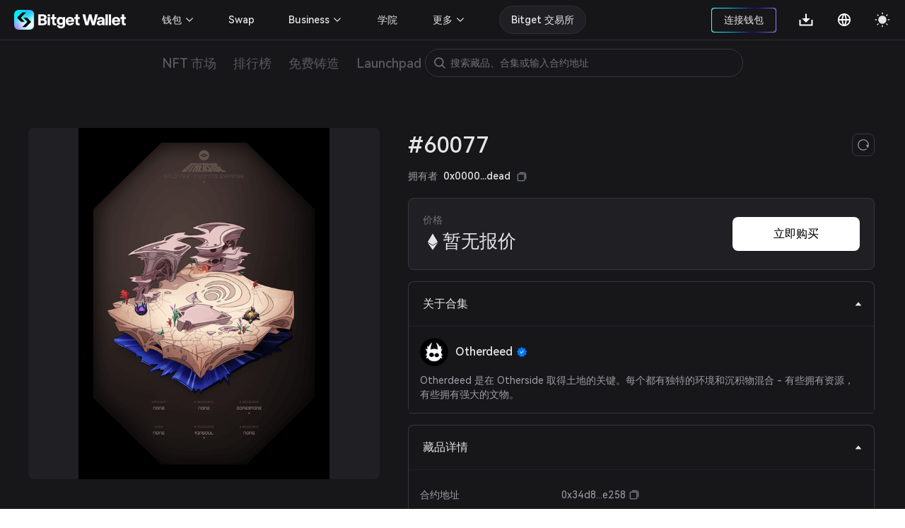

--- FILE ---
content_type: application/javascript
request_url: https://static-web.jjdsn.vip/c5e9b07aefdd37d75487226da84e016f/vendors/app/9f497826.b299c442d2ebc822.js
body_size: 8463
content:
(window.webpackJsonp=window.webpackJsonp||[]).push([[67],{1535:function(t,e,n){"use strict";var o={single_source_shortest_paths:function(t,e,n){var r,l,i,f,s,c,u,a={},h={},d=(h[e]=0,o.PriorityQueue.make());for(d.push(e,0);!d.empty();)for(i in l=(r=d.pop()).value,f=r.cost,s=t[l]||{})s.hasOwnProperty(i)&&(c=f+s[i],void 0===(u=h[i])||c<u)&&(d.push(i,h[i]=c),a[i]=l);if(void 0!==n&&void 0===h[n])throw e=["Could not find a path from ",e," to ",n,"."].join(""),new Error(e);return a},extract_shortest_path_from_predecessor_list:function(t,e){for(var n=[],o=e;o;)n.push(o),t[o],o=t[o];return n.reverse(),n},find_path:function(t,e,n){return t=o.single_source_shortest_paths(t,e,n),o.extract_shortest_path_from_predecessor_list(t,n)},PriorityQueue:{make:function(t){var e,n=o.PriorityQueue,r={};for(e in t=t||{},n)n.hasOwnProperty(e)&&(r[e]=n[e]);return r.queue=[],r.sorter=t.sorter||n.default_sorter,r},default_sorter:function(t,e){return t.cost-e.cost},push:function(t,e){this.queue.push({value:t,cost:e}),this.queue.sort(this.sorter)},pop:function(){return this.queue.shift()},empty:function(){return 0===this.queue.length}}};t.exports=o},1948:function(t,e,n){var o=n(1949);t.exports=function(t,e,n){for(n=n||document,t={parentNode:t};(t=t.parentNode)&&t!==n;)if(o(t,e))return t}},1949:function(t,e,n){"use strict";t.exports=function(t,e){var n=(n=window.Element.prototype).matches||n.mozMatchesSelector||n.msMatchesSelector||n.oMatchesSelector||n.webkitMatchesSelector;if(t&&1===t.nodeType){var o=t.parentNode;if(n)return n.call(t,e);for(var r=o.querySelectorAll(e),i=r.length,l=0;l<i;l++)if(r[l]===t)return!0}return!1}},21:function(t,e,n){"use strict";n.d(e,"a",(function(){return r})),n.d(e,"c",(function(){return f})),n.d(e,"F",(function(){return c})),n.d(e,"n",(function(){return i})),n.d(e,"I",(function(){return h})),n.d(e,"e",(function(){return u})),n.d(e,"E",(function(){return a})),n.d(e,"i",(function(){return d})),n.d(e,"J",(function(){return m})),n.d(e,"K",(function(){return p})),n.d(e,"v",(function(){return g})),n.d(e,"t",(function(){return v})),n.d(e,"M",(function(){return y})),n.d(e,"L",(function(){return w})),n.d(e,"x",(function(){return x})),n.d(e,"w",(function(){return b})),n.d(e,"u",(function(){return S})),n.d(e,"G",(function(){return L})),n.d(e,"h",(function(){return O})),n.d(e,"j",(function(){return T})),n.d(e,"l",(function(){return E})),n.d(e,"o",(function(){return P})),n.d(e,"H",(function(){return W})),n.d(e,"q",(function(){return C})),n.d(e,"p",(function(){return j})),n.d(e,"k",(function(){return M})),n.d(e,"d",(function(){return D})),n.d(e,"A",(function(){return H})),n.d(e,"r",(function(){return F})),n.d(e,"s",(function(){return N})),n.d(e,"B",(function(){return _})),n.d(e,"C",(function(){return B})),n.d(e,"y",(function(){return V})),n.d(e,"z",(function(){return k})),n.d(e,"g",(function(){return R})),n.d(e,"m",(function(){return A})),n.d(e,"f",(function(){return X})),n.d(e,"D",(function(){return Y})),n.d(e,"b",(function(){return z}));var s=n(15);class o{constructor(t){for(let e=0;e<t.length;e+=1)this[e]=t[e];return this.length=t.length,this}}function r(t,e){var n=[];let r=0;if(t&&!e&&t instanceof o)return t;if(t)if("string"==typeof t){let o;var i,l=t.trim();if(0<=l.indexOf("<")&&0<=l.indexOf(">")){let t="div";for(0===l.indexOf("<li")&&(t="ul"),0===l.indexOf("<tr")&&(t="tbody"),0!==l.indexOf("<td")&&0!==l.indexOf("<th")||(t="tr"),0===l.indexOf("<tbody")&&(t="table"),0===l.indexOf("<option")&&(t="select"),(i=s.a.createElement(t)).innerHTML=l,r=0;r<i.childNodes.length;r+=1)n.push(i.childNodes[r])}else for(o=e||"#"!==t[0]||t.match(/[ .<>:~]/)?(e||s.a).querySelectorAll(t.trim()):[s.a.getElementById(t.trim().split("#")[1])],r=0;r<o.length;r+=1)o[r]&&n.push(o[r])}else if(t.nodeType||t===s.b||t===s.a)n.push(t);else if(0<t.length&&t[0].nodeType)for(r=0;r<t.length;r+=1)n.push(t[r]);return new o(n)}function l(t){var e=[];for(let n=0;n<t.length;n+=1)-1===e.indexOf(t[n])&&e.push(t[n]);return e}function f(t){if(void 0!==t){var e=t.split(" ");for(let t=0;t<e.length;t+=1)for(let n=0;n<this.length;n+=1)void 0!==this[n]&&void 0!==this[n].classList&&this[n].classList.add(e[t])}return this}function c(t){var e=t.split(" ");for(let t=0;t<e.length;t+=1)for(let n=0;n<this.length;n+=1)void 0!==this[n]&&void 0!==this[n].classList&&this[n].classList.remove(e[t]);return this}function i(t){return!!this[0]&&this[0].classList.contains(t)}function h(t){var e=t.split(" ");for(let t=0;t<e.length;t+=1)for(let n=0;n<this.length;n+=1)void 0!==this[n]&&void 0!==this[n].classList&&this[n].classList.toggle(e[t]);return this}function u(t,e){if(1===arguments.length&&"string"==typeof t)return this[0]?this[0].getAttribute(t):void 0;for(let n=0;n<this.length;n+=1)if(2===arguments.length)this[n].setAttribute(t,e);else for(const e in t)this[n][e]=t[e],this[n].setAttribute(e,t[e]);return this}function a(t){for(let e=0;e<this.length;e+=1)this[e].removeAttribute(t);return this}function d(t,e){let n;if(void 0===e)return(n=this[0])?n.dom7ElementDataStorage&&t in n.dom7ElementDataStorage?n.dom7ElementDataStorage[t]:n.getAttribute("data-"+t)||void 0:void 0;for(let o=0;o<this.length;o+=1)(n=this[o]).dom7ElementDataStorage||(n.dom7ElementDataStorage={}),n.dom7ElementDataStorage[t]=e;return this}function m(t){for(let n=0;n<this.length;n+=1){var e=this[n].style;e.webkitTransform=t,e.transform=t}return this}function p(t){"string"!=typeof t&&(t+="ms");for(let n=0;n<this.length;n+=1){var e=this[n].style;e.webkitTransitionDuration=t,e.transitionDuration=t}return this}function g(...t){let[e,n,i,o]=t;function l(t){var e=t.target;if(e){var o=t.target.dom7EventData||[];if(o.indexOf(t)<0&&o.unshift(t),r(e).is(n))i.apply(e,o);else{var l=r(e).parents();for(let t=0;t<l.length;t+=1)r(l[t]).is(n)&&i.apply(l[t],o)}}}function f(t){var e=t&&t.target&&t.target.dom7EventData||[];e.indexOf(t)<0&&e.unshift(t),i.apply(this,e)}"function"==typeof t[1]&&([e,i,o]=t,n=void 0),o=o||!1;var s=e.split(" ");let c;for(let t=0;t<this.length;t+=1){var u=this[t];if(n)for(c=0;c<s.length;c+=1){var a=s[c];u.dom7LiveListeners||(u.dom7LiveListeners={}),u.dom7LiveListeners[a]||(u.dom7LiveListeners[a]=[]),u.dom7LiveListeners[a].push({listener:i,proxyListener:l}),u.addEventListener(a,l,o)}else for(c=0;c<s.length;c+=1){var h=s[c];u.dom7Listeners||(u.dom7Listeners={}),u.dom7Listeners[h]||(u.dom7Listeners[h]=[]),u.dom7Listeners[h].push({listener:i,proxyListener:f}),u.addEventListener(h,f,o)}}return this}function v(...t){let[e,n,o,r]=t;"function"==typeof t[1]&&([e,o,r]=t,n=void 0),r=r||!1;var i=e.split(" ");for(let t=0;t<i.length;t+=1){var l=i[t];for(let t=0;t<this.length;t+=1){var s=this[t];let e;if(!n&&s.dom7Listeners?e=s.dom7Listeners[l]:n&&s.dom7LiveListeners&&(e=s.dom7LiveListeners[l]),e&&e.length)for(let t=e.length-1;0<=t;--t){var f=e[t];(o&&f.listener===o||o&&f.listener&&f.listener.dom7proxy&&f.listener.dom7proxy===o||!o)&&(s.removeEventListener(l,f.proxyListener,r),e.splice(t,1))}}}return this}function y(...t){var e=t[0].split(" "),n=t[1];for(let r=0;r<e.length;r+=1){var o=e[r];for(let e=0;e<this.length;e+=1){var i=this[e];let r;try{r=new s.b.CustomEvent(o,{detail:n,bubbles:!0,cancelable:!0})}catch(t){(r=s.a.createEvent("Event")).initEvent(o,!0,!0),r.detail=n}i.dom7EventData=t.filter(((t,e)=>0<e)),i.dispatchEvent(r),i.dom7EventData=[],delete i.dom7EventData}}return this}function w(t){const e=["webkitTransitionEnd","transitionend"],n=this;let o;function i(r){if(r.target===this)for(t.call(this,r),o=0;o<e.length;o+=1)n.off(e[o],i)}if(t)for(o=0;o<e.length;o+=1)n.on(e[o],i);return this}function x(t){return 0<this.length?t?(t=this.styles(),this[0].offsetWidth+parseFloat(t.getPropertyValue("margin-right"))+parseFloat(t.getPropertyValue("margin-left"))):this[0].offsetWidth:null}function b(t){return 0<this.length?t?(t=this.styles(),this[0].offsetHeight+parseFloat(t.getPropertyValue("margin-top"))+parseFloat(t.getPropertyValue("margin-bottom"))):this[0].offsetHeight:null}function S(){var t,e,n,o,r;return 0<this.length?(t=(r=this[0]).getBoundingClientRect(),n=s.a.body,e=r.clientTop||n.clientTop||0,n=r.clientLeft||n.clientLeft||0,o=r===s.b?s.b.scrollY:r.scrollTop,r=r===s.b?s.b.scrollX:r.scrollLeft,{top:t.top+o-e,left:t.left+r-n}):null}function L(){return this[0]?s.b.getComputedStyle(this[0],null):{}}function O(t,e){let n;if(1===arguments.length){if("string"!=typeof t){for(n=0;n<this.length;n+=1)for(var o in t)this[n].style[o]=t[o];return this}if(this[0])return s.b.getComputedStyle(this[0],null).getPropertyValue(t)}if(2===arguments.length&&"string"==typeof t)for(n=0;n<this.length;n+=1)this[n].style[t]=e;return this}function T(t){if(t)for(let e=0;e<this.length;e+=1)if(!1===t.call(this[e],e,this[e]))return this;return this}function E(t){var e=[];for(let n=0;n<this.length;n+=1)t.call(this[n],n,this[n])&&e.push(this[n]);return new o(e)}function P(t){if(void 0===t)return this[0]?this[0].innerHTML:void 0;for(let e=0;e<this.length;e+=1)this[e].innerHTML=t;return this}function W(t){if(void 0===t)return this[0]?this[0].textContent.trim():null;for(let e=0;e<this.length;e+=1)this[e].textContent=t;return this}function C(t){var e=this[0];let n,l;if(e&&void 0!==t)if("string"==typeof t){if(e.matches)return e.matches(t);if(e.webkitMatchesSelector)return e.webkitMatchesSelector(t);if(e.msMatchesSelector)return e.msMatchesSelector(t);for(n=r(t),l=0;l<n.length;l+=1)if(n[l]===e)return!0}else{if(t===s.a)return e===s.a;if(t===s.b)return e===s.b;if(t.nodeType||t instanceof o)for(n=t.nodeType?[t]:t,l=0;l<n.length;l+=1)if(n[l]===e)return!0}return!1}function j(){let t,e=this[0];if(e){for(t=0;null!==(e=e.previousSibling);)1===e.nodeType&&(t+=1);return t}}function M(t){var e;return void 0===t?this:(e=this.length)-1<t?new o([]):t<0?(e+=t)<0?new o([]):new o([this[e]]):new o([this[t]])}function D(...t){var e;for(let r=0;r<t.length;r+=1){e=t[r];for(let t=0;t<this.length;t+=1)if("string"==typeof e){var n=s.a.createElement("div");for(n.innerHTML=e;n.firstChild;)this[t].appendChild(n.firstChild)}else if(e instanceof o)for(let n=0;n<e.length;n+=1)this[t].appendChild(e[n]);else this[t].appendChild(e)}return this}function H(t){let e,n;for(e=0;e<this.length;e+=1)if("string"==typeof t){var r=s.a.createElement("div");for(r.innerHTML=t,n=r.childNodes.length-1;0<=n;--n)this[e].insertBefore(r.childNodes[n],this[e].childNodes[0])}else if(t instanceof o)for(n=0;n<t.length;n+=1)this[e].insertBefore(t[n],this[e].childNodes[0]);else this[e].insertBefore(t,this[e].childNodes[0]);return this}function F(t){return 0<this.length?t?this[0].nextElementSibling&&r(this[0].nextElementSibling).is(t)?new o([this[0].nextElementSibling]):new o([]):this[0].nextElementSibling?new o([this[0].nextElementSibling]):new o([]):new o([])}function N(t){var e=[];let n=this[0];if(!n)return new o([]);for(;n.nextElementSibling;){var l=n.nextElementSibling;(!t||r(l).is(t))&&e.push(l),n=l}return new o(e)}function _(t){var e;return 0<this.length?(e=this[0],t?e.previousElementSibling&&r(e.previousElementSibling).is(t)?new o([e.previousElementSibling]):new o([]):e.previousElementSibling?new o([e.previousElementSibling]):new o([])):new o([])}function B(t){var e=[];let n=this[0];if(!n)return new o([]);for(;n.previousElementSibling;){var l=n.previousElementSibling;(!t||r(l).is(t))&&e.push(l),n=l}return new o(e)}function V(t){var e=[];for(let n=0;n<this.length;n+=1)null===this[n].parentNode||t&&!r(this[n].parentNode).is(t)||e.push(this[n].parentNode);return r(l(e))}function k(t){var e=[];for(let n=0;n<this.length;n+=1){let o=this[n].parentNode;for(;o;)t&&!r(o).is(t)||e.push(o),o=o.parentNode}return r(l(e))}function R(t){let e=this;return void 0===t?new o([]):e=e.is(t)?e:e.parents(t).eq(0)}function A(t){var e=[];for(let o=0;o<this.length;o+=1){var n=this[o].querySelectorAll(t);for(let t=0;t<n.length;t+=1)e.push(n[t])}return new o(e)}function X(t){var e=[];for(let o=0;o<this.length;o+=1){var n=this[o].childNodes;for(let o=0;o<n.length;o+=1)t?1===n[o].nodeType&&r(n[o]).is(t)&&e.push(n[o]):1===n[o].nodeType&&e.push(n[o])}return new o(l(e))}function Y(){for(let t=0;t<this.length;t+=1)this[t].parentNode&&this[t].parentNode.removeChild(this[t]);return this}function z(...t){let e,n;for(e=0;e<t.length;e+=1){var o=r(t[e]);for(n=0;n<o.length;n+=1)this[this.length]=o[n],this.length+=1}return this}r.fn=o.prototype,r.Class=o,r.Dom7=o,"resize scroll".split(" ")},231:function(t,e,n){"use strict";function o(t){return(o="function"==typeof Symbol&&"symbol"==typeof Symbol.iterator?function(t){return typeof t}:function(t){return t&&"function"==typeof Symbol&&t.constructor===Symbol&&t!==Symbol.prototype?"symbol":typeof t})(t)}function i(t,e){var n,o=Object.keys(t);return Object.getOwnPropertySymbols&&(n=Object.getOwnPropertySymbols(t),e&&(n=n.filter((function(e){return Object.getOwnPropertyDescriptor(t,e).enumerable}))),o.push.apply(o,n)),o}function r(t,e){var n=t["page".concat(e?"Y":"X","Offset")];e="scroll".concat(e?"Top":"Left");return"number"!=typeof n&&"number"!=typeof(n=(t=t.document).documentElement[e])?t.body[e]:n}function l(t){return r(t)}function s(t){return r(t,!0)}function f(t){r=(o=(e=t).ownerDocument).body,o=o&&o.documentElement,n=(e=e.getBoundingClientRect()).left,e=e.top;var e,n={left:n-=o.clientLeft||r.clientLeft||0,top:e-=o.clientTop||r.clientTop||0},o=t.ownerDocument,r=o.defaultView||o.parentWindow;return n.left+=l(r),n.top+=s(r),n}n.r(e);var u,a=new RegExp("^(".concat(/[\-+]?(?:\d*\.|)\d+(?:[eE][\-+]?\d+|)/.source,")(?!px)[a-z%]+$"),"i"),c=/^(top|right|bottom|left)$/,h="currentStyle",d="runtimeStyle",p="left";function g(t,e){for(var n=0;n<t.length;n++)e(t[n])}function m(t){return"border-box"===u(t,"boxSizing")}"undefined"!=typeof window&&(u=window.getComputedStyle?function(t,e,n){var o="",r=t.ownerDocument;return(n=n||r.defaultView.getComputedStyle(t,null))?n.getPropertyValue(e)||n[e]:o}:function(t,e){var n,o,r,i=t[h]&&t[h][e];return a.test(i)&&!c.test(e)&&(o=(n=t.style)[p],r=t[d][p],t[d][p]=t[h][p],n[p]="fontSize"===e?"1em":i||0,i=n.pixelLeft+"px",n[p]=o,t[d][p]=r),""===i?"auto":i});var v=["margin","border","padding"],y=-1,w=2,b=1;function x(t,e,n){for(var o,r,i=0,l=0;l<e.length;l++)if(o=e[l])for(r=0;r<n.length;r++){var s="border"===o?"".concat(o+n[r],"Width"):o+n[r];i+=parseFloat(u(t,s))||0}return i}function S(t){return null!=t&&t==t.window}var L={};function O(t,e,n){var o,r,i,l;return S(t)?"width"===e?L.viewportWidth(t):L.viewportHeight(t):9===t.nodeType?"width"===e?L.docWidth(t):L.docHeight(t):(o="width"===e?["Left","Right"]:["Top","Bottom"],i="width"===e?t.offsetWidth:t.offsetHeight,u(t),l=m(t),r=0,(null==i||i<=0)&&(i=void 0,(null==(r=u(t,e))||Number(r)<0)&&(r=t.style[e]||0),r=parseFloat(r)||0),e=void 0!==i||l,i=i||r,(n=void 0===n?l?b:y:n)===y?e?i-x(t,["border","padding"],o):r:e?(l=n===w?-x(t,["border"],o):x(t,["margin"],o),i+(n===b?0:l)):r+x(t,v.slice(n),o))}g(["Width","Height"],(function(t){L["doc".concat(t)]=function(e){return e=e.document,Math.max(e.documentElement["scroll".concat(t)],e.body["scroll".concat(t)],L["viewport".concat(t)](e))},L["viewport".concat(t)]=function(e){var n="client".concat(t),o=(e=e.document).body,r=e.documentElement[n];return"CSS1Compat"===e.compatMode&&r||o&&o[n]||r}}));var T={position:"absolute",visibility:"hidden",display:"block"};function E(t){var e,n=arguments;if(0!==t.offsetWidth)e=O.apply(void 0,n);else{var o,r=T,l={},s=t.style;for(o in r)r.hasOwnProperty(o)&&(l[o]=s[o],s[o]=r[o]);for(o in function(){e=O.apply(void 0,n)}.call(t),r)r.hasOwnProperty(o)&&(s[o]=l[o])}return e}function P(t,e,n){if("object"===o(e))for(var r in e)e.hasOwnProperty(r)&&P(t,r,e[r]);else{if(void 0===n)return u(t,e);"number"==typeof n&&(n+="px"),t.style[e]=n}}g(["width","height"],(function(t){var e=t.charAt(0).toUpperCase()+t.slice(1),n=(L["outer".concat(e)]=function(e,n){return e&&E(e,t,n?0:b)},"width"===t?["Left","Right"]:["Top","Bottom"]);L[t]=function(e,o){return void 0!==o?e?(u(e),m(e)&&(o+=x(e,["padding","border"],n)),P(e,t,o)):void 0:e&&E(e,t,y)}}));var W=function(t){for(var e=1;e<arguments.length;e++){var n=null!=arguments[e]?arguments[e]:{};e%2?i(n,!0).forEach((function(e){var o,r;o=t,r=n[e],e in o?Object.defineProperty(o,e,{value:r,enumerable:!0,configurable:!0,writable:!0}):o[e]=r})):Object.getOwnPropertyDescriptors?Object.defineProperties(t,Object.getOwnPropertyDescriptors(n)):i(n).forEach((function(e){Object.defineProperty(t,e,Object.getOwnPropertyDescriptor(n,e))}))}return t}({getWindow:function(t){return(t=t.ownerDocument||t).defaultView||t.parentWindow},offset:function(t,e){if(void 0===e)return f(t);var n=t,o=e;"static"===P(n,"position")&&(n.style.position="relative");var r,i,l=f(n),s={};for(i in o)o.hasOwnProperty(i)&&(r=parseFloat(P(n,i))||0,s[i]=r+o[i]-l[i]);P(n,s)},isWindow:S,each:g,css:P,clone:function(t){var e,n={};for(e in t)t.hasOwnProperty(e)&&(n[e]=t[e]);if(t.overflow)for(var o in t)t.hasOwnProperty(o)&&(n.overflow[o]=t.overflow[o]);return n},scrollLeft:function(t,e){if(S(t)){if(void 0===e)return l(t);window.scrollTo(e,s(t))}else{if(void 0===e)return t.scrollLeft;t.scrollLeft=e}},scrollTop:function(t,e){if(S(t)){if(void 0===e)return s(t);window.scrollTo(l(t),e)}else{if(void 0===e)return t.scrollTop;t.scrollTop=e}},viewportWidth:0,viewportHeight:0},L);e.default=function(t,e,n){n=n||{},9===e.nodeType&&(e=W.getWindow(e));var o,r,i,l,s,f=n.allowHorizontalScroll,u=n.onlyScrollIfNeeded,a=n.alignWithTop,c=n.alignWithLeft,h=n.offsetTop||0,d=n.offsetLeft||0,p=n.offsetBottom||0,g=(n=n.offsetRight||0,f=void 0===f||f,W.isWindow(e)),m=W.offset(t),v=W.outerHeight(t);t=W.outerWidth(t);g?(g=e,s=W.height(g),l=W.width(g),g={left:W.scrollLeft(g),top:W.scrollTop(g)},i={left:m.left-g.left-d,top:m.top-g.top-h},l={left:m.left+t-(g.left+l)+n,top:m.top+v-(g.top+s)+p},s=g):(g=W.offset(e),o=e.clientHeight,r=e.clientWidth,s={left:e.scrollLeft,top:e.scrollTop},i={left:m.left-(g.left+(parseFloat(W.css(e,"borderLeftWidth"))||0))-d,top:m.top-(g.top+(parseFloat(W.css(e,"borderTopWidth"))||0))-h},l={left:m.left+t-(g.left+r+(parseFloat(W.css(e,"borderRightWidth"))||0))+n,top:m.top+v-(g.top+o+(parseFloat(W.css(e,"borderBottomWidth"))||0))+p}),i.top<0||0<l.top?!0===a||!1!==a&&i.top<0?W.scrollTop(e,s.top+i.top):W.scrollTop(e,s.top+l.top):u||(void 0===a||a?W.scrollTop(e,s.top+i.top):W.scrollTop(e,s.top+l.top)),f&&(i.left<0||0<l.left?!0===c||!1!==c&&i.left<0?W.scrollLeft(e,s.left+i.left):W.scrollLeft(e,s.left+l.left):u||(void 0===c||c?W.scrollLeft(e,s.left+i.left):W.scrollLeft(e,s.left+l.left)))}},456:function(t,e,n){"use strict";function o(t,e){var n,o=Object.keys(t);return Object.getOwnPropertySymbols&&(n=Object.getOwnPropertySymbols(t),e&&(n=n.filter((function(e){return Object.getOwnPropertyDescriptor(t,e).enumerable}))),o.push.apply(o,n)),o}function r(t){for(var e=1;e<arguments.length;e++){var n=null!=arguments[e]?arguments[e]:{};e%2?o(Object(n),!0).forEach((function(e){var o,r;o=t,r=n[e],e in o?Object.defineProperty(o,e,{value:r,enumerable:!0,configurable:!0,writable:!0}):o[e]=r})):Object.getOwnPropertyDescriptors?Object.defineProperties(t,Object.getOwnPropertyDescriptors(n)):o(Object(n)).forEach((function(e){Object.defineProperty(t,e,Object.getOwnPropertyDescriptor(n,e))}))}return t}function l(t){return(l="function"==typeof Symbol&&"symbol"==typeof Symbol.iterator?function(t){return typeof t}:function(t){return t&&"function"==typeof Symbol&&t.constructor===Symbol&&t!==Symbol.prototype?"symbol":typeof t})(t)}n.r(e),n.d(e,"alignElement",(function(){return lt})),n.d(e,"alignPoint",(function(){return st}));var f,c={Webkit:"-webkit-",Moz:"-moz-",ms:"-ms-",O:"-o-"};function i(){if(void 0===f){f="";var t,e=document.createElement("p").style;for(t in c)t+"Transform"in e&&(f=t)}return f}function h(){return i()?"".concat(i(),"TransitionProperty"):"transitionProperty"}function s(){return i()?"".concat(i(),"Transform"):"transform"}function d(t,e){var n=h();n&&(t.style[n]=e,"transitionProperty"!==n)&&(t.style.transitionProperty=e)}function m(t,e){var n=s();n&&(t.style[n]=e,"transform"!==n)&&(t.style.transform=e)}var u,v=/matrix\((.*)\)/,y=/matrix3d\((.*)\)/;function w(t){var e=t.style.display;t.style.display="none",t.offsetHeight,t.style.display=e}function x(t,e,n){if("object"===l(e))for(var o in e)e.hasOwnProperty(o)&&x(t,o,e[o]);else{if(void 0===n)return u(t,e);"number"==typeof n&&(n="".concat(n,"px")),t.style[e]=n}}function a(t,e){var n=t["page".concat(e?"Y":"X","Offset")];e="scroll".concat(e?"Top":"Left");return"number"!=typeof n&&"number"!=typeof(n=(t=t.document).documentElement[e])?t.body[e]:n}function S(t){return a(t)}function L(t){return a(t,!0)}function O(t){r=(o=(e=t).ownerDocument).body,o=o&&o.documentElement,e=e.getBoundingClientRect(),n=Math.floor(e.left),e=Math.floor(e.top);var e,n={left:n-=o.clientLeft||r.clientLeft||0,top:e-=o.clientTop||r.clientTop||0},o=t.ownerDocument,r=o.defaultView||o.parentWindow;return n.left+=S(r),n.top+=L(r),n}function T(t){return null!=t&&t==t.window}function E(t){return T(t)?t.document:9===t.nodeType?t:t.ownerDocument}var P=new RegExp("^(".concat(/[\-+]?(?:\d*\.|)\d+(?:[eE][\-+]?\d+|)/.source,")(?!px)[a-z%]+$"),"i"),W=/^(top|right|bottom|left)$/,C="currentStyle",p="runtimeStyle",g="left";function j(t,e){return"left"===t?e.useCssRight?"right":t:e.useCssBottom?"bottom":t}function M(t){return"left"===t?"right":"right"===t?"left":"top"===t?"bottom":"bottom"===t?"top":void 0}function D(t,e){var n,o=O(t),r=(r=t,(r=(r=window.getComputedStyle(r,null)).getPropertyValue("transform")||r.getPropertyValue(s()))&&"none"!==r?(r=r.replace(/[^0-9\-.,]/g,"").split(","),{x:parseFloat(r[12]||r[4],0),y:parseFloat(r[13]||r[5],0)}):{x:0,y:0}),i={x:r.x,y:r.y};"left"in e&&(i.x=r.x+e.left-o.left),"top"in e&&(i.y=r.y+e.top-o.top),r=t,e=i,(o=(o=window.getComputedStyle(r,null)).getPropertyValue("transform")||o.getPropertyValue(s()))&&"none"!==o?(t=o.match(v))?((n=(t=t[1]).split(",").map((function(t){return parseFloat(t,10)})))[4]=e.x,n[5]=e.y,m(r,"matrix(".concat(n.join(","),")"))):((n=o.match(y)[1].split(",").map((function(t){return parseFloat(t,10)})))[12]=e.x,n[13]=e.y,m(r,"matrix3d(".concat(n.join(","),")"))):m(r,"translateX(".concat(e.x,"px) translateY(").concat(e.y,"px) translateZ(0)"))}function H(t,e){for(var n=0;n<t.length;n++)e(t[n])}function F(t){return"border-box"===u(t,"boxSizing")}"undefined"!=typeof window&&(u=window.getComputedStyle?function(t,e,n){var o="",r=E(t);return(n=n||r.defaultView.getComputedStyle(t,null))?n.getPropertyValue(e)||n[e]:o}:function(t,e){var n,o,r,i=t[C]&&t[C][e];return P.test(i)&&!W.test(e)&&(o=(n=t.style)[g],r=t[p][g],t[p][g]=t[C][g],n[g]="fontSize"===e?"1em":i||0,i=n.pixelLeft+"px",n[g]=o,t[p][g]=r),""===i?"auto":i});var N=["margin","border","padding"],_=-1,B=2,V=1;function k(t,e,n){for(var o,r,i=0,l=0;l<e.length;l++)if(o=e[l])for(r=0;r<n.length;r++){var s="border"===o?"".concat(o).concat(n[r],"Width"):o+n[r];i+=parseFloat(u(t,s))||0}return i}var b={getParent:function(t){for(var e=t;(e=11===e.nodeType&&e.host?e.host:e.parentNode)&&1!==e.nodeType&&9!==e.nodeType;);return e}};function R(t,e,n){var o,r,i,l;return T(t)?"width"===e?b.viewportWidth(t):b.viewportHeight(t):9===t.nodeType?"width"===e?b.docWidth(t):b.docHeight(t):(o="width"===e?["Left","Right"]:["Top","Bottom"],l="width"===e?Math.floor(t.getBoundingClientRect().width):Math.floor(t.getBoundingClientRect().height),r=F(t),i=0,(null==l||l<=0)&&(l=void 0,(null==(i=u(t,e))||Number(i)<0)&&(i=t.style[e]||0),i=Math.floor(parseFloat(i))||0),e=void 0!==l||r,l=l||i,(n=void 0===n?r?V:_:n)===_?e?l-k(t,["border","padding"],o):i:e?n===V?l:l+(n===B?-k(t,["border"],o):k(t,["margin"],o)):i+k(t,N.slice(n),o))}H(["Width","Height"],(function(t){b["doc".concat(t)]=function(e){return e=e.document,Math.max(e.documentElement["scroll".concat(t)],e.body["scroll".concat(t)],b["viewport".concat(t)](e))},b["viewport".concat(t)]=function(e){var n="client".concat(t),o=(e=e.document).body,r=e.documentElement[n];return"CSS1Compat"===e.compatMode&&r||o&&o[n]||r}}));var A={position:"absolute",visibility:"hidden",display:"block"};function X(){for(var t,e=arguments.length,n=new Array(e),o=0;o<e;o++)n[o]=arguments[o];var r=n[0];if(0!==r.offsetWidth)t=R.apply(void 0,n);else{var i,l=A,f={},u=r.style;for(i in l)l.hasOwnProperty(i)&&(f[i]=u[i],u[i]=l[i]);for(i in function(){t=R.apply(void 0,n)}.call(r),l)l.hasOwnProperty(i)&&(u[i]=f[i])}return t}function Y(t,e){for(var n in e)e.hasOwnProperty(n)&&(t[n]=e[n]);return t}H(["width","height"],(function(t){var e=t.charAt(0).toUpperCase()+t.slice(1),n=(b["outer".concat(e)]=function(e,n){return e&&X(e,t,n?0:V)},"width"===t?["Left","Right"]:["Top","Bottom"]);b[t]=function(e,o){return void 0!==o?e?(F(e)&&(o+=k(e,["padding","border"],n)),x(e,t,o)):void 0:e&&X(e,t,_)}}));var z={getWindow:function(t){return t&&t.document&&t.setTimeout?t:(t=t.ownerDocument||t).defaultView||t.parentWindow},getDocument:E,offset:function(t,e,n){if(void 0===e)return O(t);if((n=n||{}).ignoreShake){var o=(r=O(t)).left.toFixed(0),r=r.top.toFixed(0),i=e.left.toFixed(0),l=e.top.toFixed(0);if(o===i&&r===l)return}!n.useCssRight&&!n.useCssBottom&&n.useCssTransform&&s()in document.body.style?D(t,e):function(t,e,n){"static"===x(t,"position")&&(t.style.position="relative");var o,r,i,l,s,f=-999,u=-999,a=j("left",n),c=j("top",n),m=M(a),v=M(c),p=("left"!==a&&(f=999),"top"!==c&&(u=999),""),g=O(t),y=(("left"in e||"top"in e)&&(p=(o=t).style.transitionProperty||o.style[h()]||"",d(t,"none")),"left"in e&&(t.style[m]="",t.style[a]="".concat(f,"px")),"top"in e&&(t.style[v]="",t.style[c]="".concat(u,"px")),w(t),O(t)),S={};for(r in e)e.hasOwnProperty(r)&&(i=j(r,n),l="left"===r?f:u,s=g[r]-y[r],S[i]=i===r?l+s:l-s);x(t,S),w(t),("left"in e||"top"in e)&&d(t,p);var L,T,b,E={};for(L in e)e.hasOwnProperty(L)&&(T=j(L,n),b=e[L]-g[L],E[T]=L===T?S[T]+b:S[T]-b);x(t,E)}(t,e,n)},isWindow:T,each:H,css:x,clone:function(t){var e,n={};for(e in t)t.hasOwnProperty(e)&&(n[e]=t[e]);if(t.overflow)for(e in t)t.hasOwnProperty(e)&&(n.overflow[e]=t.overflow[e]);return n},mix:Y,getWindowScrollLeft:S,getWindowScrollTop:L,merge:function(){for(var t={},e=0;e<arguments.length;e++)z.mix(t,e<0||arguments.length<=e?void 0:arguments[e]);return t},viewportWidth:0,viewportHeight:0},I=(Y(z,b),z.getParent);function $(t){if(!z.isWindow(t)&&9!==t.nodeType){var e,n=z.getDocument(t).body,o=z.css(t,"position");if("fixed"!==o&&"absolute"!==o)return"html"===t.nodeName.toLowerCase()?null:I(t);for(e=I(t);e&&e!==n&&9!==e.nodeType;e=I(e))if("static"!==(o=z.css(e,"position")))return e}return null}var J=z.getParent;function Q(t,e){for(var n={left:0,right:1/0,top:0,bottom:1/0},o=$(t),i=(f=z.getDocument(t)).defaultView||f.parentWindow,r=f.body,s=f.documentElement;o;){if(-1!==navigator.userAgent.indexOf("MSIE")&&0===o.clientWidth||o===r||o===s||"visible"===z.css(o,"overflow")){if(o===r||o===s)break}else{var l=z.offset(o);l.left+=o.clientLeft,l.top+=o.clientTop,n.top=Math.max(n.top,l.top),n.right=Math.min(n.right,l.left+o.clientWidth),n.bottom=Math.min(n.bottom,l.top+o.clientHeight),n.left=Math.max(n.left,l.left)}o=$(o)}var f=null,u=(z.isWindow(t)||9===t.nodeType||(f=t.style.position,"absolute"===z.css(t,"position")&&(t.style.position="fixed")),z.getWindowScrollLeft(i)),a=z.getWindowScrollTop(i),c=z.viewportWidth(i),h=z.viewportHeight(i),d=s.scrollWidth,p=s.scrollHeight,g=window.getComputedStyle(r);return"hidden"===g.overflowX&&(d=i.innerWidth),"hidden"===g.overflowY&&(p=i.innerHeight),t.style&&(t.style.position=f),e||function(t){if(!z.isWindow(t)&&9!==t.nodeType){var e=z.getDocument(t),n=e.body,o=null;for(o=J(t);o&&o!==n&&o!==e;o=J(o))if("fixed"===z.css(o,"position"))return 1}}(t)?(n.left=Math.max(n.left,u),n.top=Math.max(n.top,a),n.right=Math.min(n.right,u+c),n.bottom=Math.min(n.bottom,a+h)):(g=Math.max(d,u+c),n.right=Math.min(n.right,g),i=Math.max(p,a+h),n.bottom=Math.min(n.bottom,i)),0<=n.top&&0<=n.left&&n.top<n.bottom&&n.left<n.right?n:null}function U(t){var e,n,o;return o=z.isWindow(t)||9===t.nodeType?(o=z.getWindow(t),e={left:z.getWindowScrollLeft(o),top:z.getWindowScrollTop(o)},n=z.viewportWidth(o),z.viewportHeight(o)):(e=z.offset(t),n=z.outerWidth(t),z.outerHeight(t)),e.width=n,e.height=o,e}function G(t,e){var n=e.charAt(0),o=(e=e.charAt(1),t.width),r=t.height,i=t.left;t=t.top;return"c"===n?t+=r/2:"b"===n&&(t+=r),"c"===e?i+=o/2:"r"===e&&(i+=o),{left:i,top:t}}function K(t,e,n,o,r){return e=G(e,n[1]),n=[(n=G(t,n[0])).left-e.left,n.top-e.top],{left:Math.round(t.left-n[0]+o[0]-r[0]),top:Math.round(t.top-n[1]+o[1]-r[1])}}function Z(t,e,n){return t.left<n.left||t.left+e.width>n.right}function tt(t,e,n){return t.top<n.top||t.top+e.height>n.bottom}function et(t,e,n){var o=[];return z.each(t,(function(t){o.push(t.replace(e,(function(t){return n[t]})))})),o}function nt(t,e){return t[e]=-t[e],t}function rt(t,e){return(e=/%$/.test(t)?parseInt(t.substring(0,t.length-1),10)/100*e:parseInt(t,10))||0}function ot(t,e){t[0]=rt(t[0],e.width),t[1]=rt(t[1],e.height)}function it(t,e,n,o){var r,i,l,s,f,u=n.points,a=n.offset||[0,0],c=n.targetOffset||[0,0],h=n.overflow,d=(t=n.source||t,a=[].concat(a),c=[].concat(c),{}),p=0,g=Q(t,!(!(h=h||{})||!h.alwaysByViewport)),m=U(t),v=(ot(a,m),ot(c,e),K(m,e,u,a,c)),y=z.merge(m,v);return g&&(h.adjustX||h.adjustY)&&o&&(h.adjustX&&Z(v,m,g)&&(s=m,f=g,(l=K(m,e,o=et(u,/[lr]/gi,{l:"r",r:"l"}),r=nt(a,0),i=nt(c,0))).left>f.right||l.left+s.width<f.left||(p=1,u=o,a=r,c=i)),h.adjustY&&tt(v,m,g)&&(r=m,i=g,(o=K(m,e,l=et(u,/[tb]/gi,{t:"b",b:"t"}),s=nt(a,1),f=nt(c,1))).top>i.bottom||o.top+r.height<i.top||(p=1,u=l,a=s,c=f)),p&&(v=K(m,e,u,a,c),z.mix(y,v)),o=Z(v,m,g),p=tt(v,m,g),(o||p)&&(e=u,o&&(e=et(u,/[lr]/gi,{l:"r",r:"l"})),u=e=p?et(u,/[tb]/gi,{t:"b",b:"t"}):e,a=n.offset||[0,0],c=n.targetOffset||[0,0]),d.adjustX=h.adjustX&&o,d.adjustY=h.adjustY&&p,d.adjustX||d.adjustY)&&(e=v,o=m,h=g,p=d,e=z.clone(e),o={width:o.width,height:o.height},p.adjustX&&e.left<h.left&&(e.left=h.left),p.resizeWidth&&e.left>=h.left&&e.left+o.width>h.right&&(o.width-=e.left+o.width-h.right),p.adjustX&&e.left+o.width>h.right&&(e.left=Math.max(h.right-o.width,h.left)),p.adjustY&&e.top<h.top&&(e.top=h.top),p.resizeHeight&&e.top>=h.top&&e.top+o.height>h.bottom&&(o.height-=e.top+o.height-h.bottom),p.adjustY&&e.top+o.height>h.bottom&&(e.top=Math.max(h.bottom-o.height,h.top)),y=z.mix(e,o)),y.width!==m.width&&z.css(t,"width",z.width(t)+y.width-m.width),y.height!==m.height&&z.css(t,"height",z.height(t)+y.height-m.height),z.offset(t,{left:y.left,top:y.top},{useCssRight:n.useCssRight,useCssBottom:n.useCssBottom,useCssTransform:n.useCssTransform,ignoreShake:n.ignoreShake}),{points:u,offset:a,targetOffset:c,overflow:d}}function lt(t,e,n){var o,r=U(e=n.target||e);return o=Q(e,o=n.overflow&&n.overflow.alwaysByViewport),e=U(e),it(t,r,n,!(!o||e.left+e.width<=o.left||e.top+e.height<=o.top||e.left>=o.right||e.top>=o.bottom))}function st(t,e,n){var o=(o=z.getDocument(t)).defaultView||o.parentWindow,l=z.getWindowScrollLeft(o),i=z.getWindowScrollTop(o),f=z.viewportWidth(o),s=(o=z.viewportHeight(o),"pageX"in e?e.pageX:l+e.clientX);e="pageY"in e?e.pageY:i+e.clientY,l=0<=s&&s<=l+f&&0<=e&&e<=i+o,f=[n.points[0],"cc"];return it(t,{left:s,top:e,width:0,height:0},r(r({},n),{},{points:f}),l)}lt.__getOffsetParent=$,lt.__getVisibleRectForElement=Q,e.default=lt}}]);

--- FILE ---
content_type: image/svg+xml
request_url: https://static-web.jjdsn.vip/c5e9b07aefdd37d75487226da84e016f/img/refresh_dark.ab09db0215a5b4e7.svg
body_size: 81
content:
<svg width="20" height="20" viewBox="0 0 20 20" fill="none" xmlns="http://www.w3.org/2000/svg">
<path d="M16.3939 14.467C17.3991 13.0351 17.8945 11.3072 17.8008 9.56018C17.7071 7.81319 17.0298 6.1482 15.8773 4.83196C14.7248 3.51572 13.1638 2.62441 11.4445 2.30082C9.72517 1.97724 7.947 2.24011 6.39486 3.04732C4.84271 3.85453 3.60643 5.15936 2.88406 6.75277C2.1617 8.34618 1.99507 10.1359 2.41087 11.8353C2.82667 13.5347 3.80084 15.0453 5.17729 16.1252C6.55375 17.2051 8.25283 17.7917 10.0023 17.791H10.0129C11.8082 17.7909 13.5482 17.1695 14.9375 16.0322L14.3359 15.0076C13.1353 16.0472 11.6004 16.6193 10.0123 16.6192H10.0033C8.69166 16.6192 7.40946 16.2302 6.31887 15.5015C5.22827 14.7728 4.37825 13.737 3.8763 12.5252C3.37436 11.3134 3.24302 9.97996 3.49891 8.69351C3.7548 7.40706 4.38642 6.22538 5.3139 5.2979C6.24138 4.37042 7.42306 3.7388 8.70951 3.48291C9.99595 3.22702 11.3294 3.35835 12.5412 3.8603C13.753 4.36225 14.7888 5.21226 15.5175 6.30286C16.2462 7.39346 16.6351 8.67566 16.6351 9.98731C16.6351 9.99395 16.6351 10.0004 16.6351 10.0068L13.7558 10.0014L16.3939 14.467Z" fill="#9E9DA6"/>
</svg>


--- FILE ---
content_type: application/javascript
request_url: https://static-web.jjdsn.vip/c5e9b07aefdd37d75487226da84e016f/vendors/app/d4506836.154e7f2c381d2bb3.js
body_size: 21294
content:
(window.webpackJsonp=window.webpackJsonp||[]).push([[71],{1452:function(e,a,t){(function(t,r){!function(){"use strict";function e(o,l){if(!(this instanceof e))return new e(o,l);var a,d,s={direction:"horizontal",touchEventsTarget:"container",initialSlide:0,speed:300,autoplay:!1,autoplayDisableOnInteraction:!0,autoplayStopOnLast:!1,iOSEdgeSwipeDetection:!1,iOSEdgeSwipeThreshold:20,freeMode:!1,freeModeMomentum:!0,freeModeMomentumRatio:1,freeModeMomentumBounce:!0,freeModeMomentumBounceRatio:1,freeModeMomentumVelocityRatio:1,freeModeSticky:!1,freeModeMinimumVelocity:.02,autoHeight:!1,setWrapperSize:!1,virtualTranslate:!1,effect:"slide",coverflow:{rotate:50,stretch:0,depth:100,modifier:1,slideShadows:!0},flip:{slideShadows:!0,limitRotation:!0},cube:{slideShadows:!0,shadow:!0,shadowOffset:20,shadowScale:.94},fade:{crossFade:!1},parallax:!1,zoom:!1,zoomMax:3,zoomMin:1,zoomToggle:!0,scrollbar:null,scrollbarHide:!0,scrollbarDraggable:!1,scrollbarSnapOnRelease:!1,keyboardControl:!1,mousewheelControl:!1,mousewheelReleaseOnEdges:!1,mousewheelInvert:!1,mousewheelForceToAxis:!1,mousewheelSensitivity:1,mousewheelEventsTarged:"container",hashnav:!1,hashnavWatchState:!1,history:!1,replaceState:!1,breakpoints:void 0,spaceBetween:0,slidesPerView:1,slidesPerColumn:1,slidesPerColumnFill:"column",slidesPerGroup:1,centeredSlides:!1,slidesOffsetBefore:0,slidesOffsetAfter:0,roundLengths:!1,touchRatio:1,touchAngle:45,simulateTouch:!0,shortSwipes:!0,longSwipes:!0,longSwipesRatio:.5,longSwipesMs:300,followFinger:!0,onlyExternal:!1,threshold:0,touchMoveStopPropagation:!0,touchReleaseOnEdges:!1,uniqueNavElements:!0,pagination:null,paginationElement:"span",paginationClickable:!1,paginationHide:!1,paginationBulletRender:null,paginationProgressRender:null,paginationFractionRender:null,paginationCustomRender:null,paginationType:"bullets",resistance:!0,resistanceRatio:.85,nextButton:null,prevButton:null,watchSlidesProgress:!1,watchSlidesVisibility:!1,grabCursor:!1,preventClicks:!0,preventClicksPropagation:!0,slideToClickedSlide:!1,lazyLoading:!1,lazyLoadingInPrevNext:!1,lazyLoadingInPrevNextAmount:1,lazyLoadingOnTransitionStart:!1,preloadImages:!0,updateOnImagesReady:!0,loop:!1,loopAdditionalSlides:0,loopedSlides:null,control:void 0,controlInverse:!1,controlBy:"slide",normalizeSlideIndex:!0,allowSwipeToPrev:!0,allowSwipeToNext:!0,swipeHandler:null,noSwiping:!0,noSwipingClass:"swiper-no-swiping",passiveListeners:!0,containerModifierClass:"swiper-container-",slideClass:"swiper-slide",slideActiveClass:"swiper-slide-active",slideDuplicateActiveClass:"swiper-slide-duplicate-active",slideVisibleClass:"swiper-slide-visible",slideDuplicateClass:"swiper-slide-duplicate",slideNextClass:"swiper-slide-next",slideDuplicateNextClass:"swiper-slide-duplicate-next",slidePrevClass:"swiper-slide-prev",slideDuplicatePrevClass:"swiper-slide-duplicate-prev",wrapperClass:"swiper-wrapper",bulletClass:"swiper-pagination-bullet",bulletActiveClass:"swiper-pagination-bullet-active",buttonDisabledClass:"swiper-button-disabled",paginationCurrentClass:"swiper-pagination-current",paginationTotalClass:"swiper-pagination-total",paginationHiddenClass:"swiper-pagination-hidden",paginationProgressbarClass:"swiper-pagination-progressbar",paginationClickableClass:"swiper-pagination-clickable",paginationModifierClass:"swiper-pagination-",lazyLoadingClass:"swiper-lazy",lazyStatusLoadingClass:"swiper-lazy-loading",lazyStatusLoadedClass:"swiper-lazy-loaded",lazyPreloaderClass:"swiper-lazy-preloader",notificationClass:"swiper-notification",preloaderClass:"preloader",zoomContainerClass:"swiper-zoom-container",observer:!1,observeParents:!1,a11y:!1,prevSlideMessage:"Previous slide",nextSlideMessage:"Next slide",firstSlideMessage:"This is the first slide",lastSlideMessage:"This is the last slide",paginationBulletMessage:"Go to slide {{index}}",runCallbacksOnInit:!0},i=l&&l.virtualTranslate,m={};for(a in l=l||{})if("object"!=typeof l[a]||null===l[a]||l[a].nodeType||l[a]===window||l[a]===document||void 0!==c&&l[a]instanceof c||void 0!==t&&l[a]instanceof t)m[a]=l[a];else for(var h in m[a]={},l[a])m[a][h]=l[a][h];for(d in s)if(void 0===l[d])l[d]=s[d];else if("object"==typeof l[d])for(var f in s[d])void 0===l[d][f]&&(l[d][f]=s[d][f]);var p,g=this;if(g.params=l,g.originalParams=m,g.classNames=[],(void 0!==(n=void 0!==n&&void 0!==c?c:n)||(n=void 0===c?window.Dom7||window.Zepto||r:c))&&(g.$=n,g.currentBreakpoint=void 0,g.getActiveBreakpoint=function(){if(!g.params.breakpoints)return!1;var e,a=!1,t=[];for(e in g.params.breakpoints)g.params.breakpoints.hasOwnProperty(e)&&t.push(e);t.sort((function(e,a){return parseInt(e,10)>parseInt(a,10)}));for(var s=0;s<t.length;s++)(e=t[s])>=window.innerWidth&&!a&&(a=e);return a||"max"},g.setBreakpoint=function(){var e=g.getActiveBreakpoint();if(e&&g.currentBreakpoint!==e){var a,t=e in g.params.breakpoints?g.params.breakpoints[e]:g.originalParams,s=g.params.loop&&t.slidesPerView!==g.params.slidesPerView;for(a in t)g.params[a]=t[a];g.currentBreakpoint=e,s&&g.destroyLoop&&g.reLoop(!0)}},g.params.breakpoints&&g.setBreakpoint(),g.container=n(o),0!==g.container.length)){if(1<g.container.length)return p=[],g.container.each((function(){p.push(new e(this,l))})),p;(g.container[0].swiper=g).container.data("swiper",g),g.classNames.push(g.params.containerModifierClass+g.params.direction),g.params.freeMode&&g.classNames.push(g.params.containerModifierClass+"free-mode"),g.support.flexbox||(g.classNames.push(g.params.containerModifierClass+"no-flexbox"),g.params.slidesPerColumn=1),g.params.autoHeight&&g.classNames.push(g.params.containerModifierClass+"autoheight"),(g.params.parallax||g.params.watchSlidesVisibility)&&(g.params.watchSlidesProgress=!0),g.params.touchReleaseOnEdges&&(g.params.resistanceRatio=0),0<=["cube","coverflow","flip"].indexOf(g.params.effect)&&(g.support.transforms3d?(g.params.watchSlidesProgress=!0,g.classNames.push(g.params.containerModifierClass+"3d")):g.params.effect="slide"),"slide"!==g.params.effect&&g.classNames.push(g.params.containerModifierClass+g.params.effect),"cube"===g.params.effect&&(g.params.resistanceRatio=0,g.params.slidesPerView=1,g.params.slidesPerColumn=1,g.params.slidesPerGroup=1,g.params.centeredSlides=!1,g.params.spaceBetween=0,g.params.virtualTranslate=!0),"fade"!==g.params.effect&&"flip"!==g.params.effect||(g.params.slidesPerView=1,g.params.slidesPerColumn=1,g.params.slidesPerGroup=1,g.params.watchSlidesProgress=!0,void(g.params.spaceBetween=0)===i&&(g.params.virtualTranslate=!0)),g.params.grabCursor&&g.support.touch&&(g.params.grabCursor=!1),g.wrapper=g.container.children("."+g.params.wrapperClass),g.params.pagination&&(g.paginationContainer=n(g.params.pagination),g.params.uniqueNavElements&&"string"==typeof g.params.pagination&&1<g.paginationContainer.length&&1===g.container.find(g.params.pagination).length&&(g.paginationContainer=g.container.find(g.params.pagination)),"bullets"===g.params.paginationType&&g.params.paginationClickable?g.paginationContainer.addClass(g.params.paginationModifierClass+"clickable"):g.params.paginationClickable=!1,g.paginationContainer.addClass(g.params.paginationModifierClass+g.params.paginationType)),(g.params.nextButton||g.params.prevButton)&&(g.params.nextButton&&(g.nextButton=n(g.params.nextButton),g.params.uniqueNavElements)&&"string"==typeof g.params.nextButton&&1<g.nextButton.length&&1===g.container.find(g.params.nextButton).length&&(g.nextButton=g.container.find(g.params.nextButton)),g.params.prevButton)&&(g.prevButton=n(g.params.prevButton),g.params.uniqueNavElements)&&"string"==typeof g.params.prevButton&&1<g.prevButton.length&&1===g.container.find(g.params.prevButton).length&&(g.prevButton=g.container.find(g.params.prevButton)),g.isHorizontal=function(){return"horizontal"===g.params.direction},g.rtl=g.isHorizontal()&&("rtl"===g.container[0].dir.toLowerCase()||"rtl"===g.container.css("direction")),g.rtl&&g.classNames.push(g.params.containerModifierClass+"rtl"),g.rtl&&(g.wrongRTL="-webkit-box"===g.wrapper.css("display")),1<g.params.slidesPerColumn&&g.classNames.push(g.params.containerModifierClass+"multirow"),g.device.android&&g.classNames.push(g.params.containerModifierClass+"android"),g.container.addClass(g.classNames.join(" ")),g.translate=0,g.progress=0,g.velocity=0,g.lockSwipeToNext=function(){(g.params.allowSwipeToNext=!1)===g.params.allowSwipeToPrev&&g.params.grabCursor&&g.unsetGrabCursor()},g.lockSwipeToPrev=function(){(g.params.allowSwipeToPrev=!1)===g.params.allowSwipeToNext&&g.params.grabCursor&&g.unsetGrabCursor()},g.lockSwipes=function(){g.params.allowSwipeToNext=g.params.allowSwipeToPrev=!1,g.params.grabCursor&&g.unsetGrabCursor()},g.unlockSwipeToNext=function(){(g.params.allowSwipeToNext=!0)===g.params.allowSwipeToPrev&&g.params.grabCursor&&g.setGrabCursor()},g.unlockSwipeToPrev=function(){(g.params.allowSwipeToPrev=!0)===g.params.allowSwipeToNext&&g.params.grabCursor&&g.setGrabCursor()},g.unlockSwipes=function(){g.params.allowSwipeToNext=g.params.allowSwipeToPrev=!0,g.params.grabCursor&&g.setGrabCursor()},g.setGrabCursor=function(e){g.container[0].style.cursor="move",g.container[0].style.cursor=e?"-webkit-grabbing":"-webkit-grab",g.container[0].style.cursor=e?"-moz-grabbin":"-moz-grab",g.container[0].style.cursor=e?"grabbing":"grab"},g.unsetGrabCursor=function(){g.container[0].style.cursor=""},g.params.grabCursor&&g.setGrabCursor(),g.imagesToLoad=[],g.imagesLoaded=0,g.loadImage=function(e,a,t,s,i,r){function n(){r&&r()}e.complete&&i||!a?n():((e=new window.Image).onload=n,e.onerror=n,s&&(e.sizes=s),t&&(e.srcset=t),a&&(e.src=a))},g.preloadImages=function(){function e(){null!=g&&g&&(void 0!==g.imagesLoaded&&g.imagesLoaded++,g.imagesLoaded===g.imagesToLoad.length)&&(g.params.updateOnImagesReady&&g.update(),g.emit("onImagesReady",g))}g.imagesToLoad=g.container.find("img");for(var a=0;a<g.imagesToLoad.length;a++)g.loadImage(g.imagesToLoad[a],g.imagesToLoad[a].currentSrc||g.imagesToLoad[a].getAttribute("src"),g.imagesToLoad[a].srcset||g.imagesToLoad[a].getAttribute("srcset"),g.imagesToLoad[a].sizes||g.imagesToLoad[a].getAttribute("sizes"),!0,e)},g.autoplayTimeoutId=void 0,g.autoplaying=!1,g.autoplayPaused=!1,g.startAutoplay=function(){return void 0===g.autoplayTimeoutId&&!!g.params.autoplay&&!g.autoplaying&&(g.autoplaying=!0,g.emit("onAutoplayStart",g),void G())},g.stopAutoplay=function(e){g.autoplayTimeoutId&&(g.autoplayTimeoutId&&clearTimeout(g.autoplayTimeoutId),g.autoplaying=!1,g.autoplayTimeoutId=void 0,g.emit("onAutoplayStop",g))},g.pauseAutoplay=function(e){g.autoplayPaused||(g.autoplayTimeoutId&&clearTimeout(g.autoplayTimeoutId),g.autoplayPaused=!0,0===e?(g.autoplayPaused=!1,G()):g.wrapper.transitionEnd((function(){g&&(g.autoplayPaused=!1,g.autoplaying?G():g.stopAutoplay())})))},g.minTranslate=function(){return-g.snapGrid[0]},g.maxTranslate=function(){return-g.snapGrid[g.snapGrid.length-1]},g.updateAutoHeight=function(){var e,a,t=[],s=0;if("auto"!==g.params.slidesPerView&&1<g.params.slidesPerView)for(e=0;e<Math.ceil(g.params.slidesPerView);e++){var i=g.activeIndex+e;if(i>g.slides.length)break;t.push(g.slides.eq(i)[0])}else t.push(g.slides.eq(g.activeIndex)[0]);for(e=0;e<t.length;e++)void 0!==t[e]&&(s=s<(a=t[e].offsetHeight)?a:s);s&&g.wrapper.css("height",s+"px")},g.updateContainerSize=function(){var e=void 0!==g.params.width?g.params.width:g.container[0].clientWidth,a=void 0!==g.params.height?g.params.height:g.container[0].clientHeight;0===e&&g.isHorizontal()||0===a&&!g.isHorizontal()||(e=e-parseInt(g.container.css("padding-left"),10)-parseInt(g.container.css("padding-right"),10),a=a-parseInt(g.container.css("padding-top"),10)-parseInt(g.container.css("padding-bottom"),10),g.width=e,g.height=a,g.size=g.isHorizontal()?g.width:g.height)},g.updateSlidesSize=function(){g.slides=g.wrapper.children("."+g.params.slideClass),g.snapGrid=[],g.slidesGrid=[],g.slidesSizesGrid=[];var e=g.params.spaceBetween,a=-g.params.slidesOffsetBefore,t=0,s=0;if(void 0!==g.size){"string"==typeof e&&0<=e.indexOf("%")&&(e=parseFloat(e.replace("%",""))/100*g.size),g.virtualSize=-e,g.rtl?g.slides.css({marginLeft:"",marginTop:""}):g.slides.css({marginRight:"",marginBottom:""}),1<g.params.slidesPerColumn&&(i=Math.floor(g.slides.length/g.params.slidesPerColumn)===g.slides.length/g.params.slidesPerColumn?g.slides.length:Math.ceil(g.slides.length/g.params.slidesPerColumn)*g.params.slidesPerColumn,"auto"!==g.params.slidesPerView)&&"row"===g.params.slidesPerColumnFill&&(i=Math.max(i,g.params.slidesPerView*g.params.slidesPerColumn));for(var i,r,n=g.params.slidesPerColumn,o=i/n,l=o-(g.params.slidesPerColumn*o-g.slides.length),p=0;p<g.slides.length;p++){var d,u,c,m=0,h=g.slides.eq(p);1<g.params.slidesPerColumn&&("column"===g.params.slidesPerColumnFill?(c=p-(u=Math.floor(p/n))*n,(l<u||u===l&&c===n-1)&&++c>=n&&(c=0,u++),h.css({"-webkit-box-ordinal-group":d=u+c*i/n,"-moz-box-ordinal-group":d,"-ms-flex-order":d,"-webkit-order":d,order:d})):u=p-(c=Math.floor(p/o))*o,h.css("margin-"+(g.isHorizontal()?"top":"left"),0!==c&&g.params.spaceBetween&&g.params.spaceBetween+"px").attr("data-swiper-column",u).attr("data-swiper-row",c)),"none"!==h.css("display")&&("auto"===g.params.slidesPerView?(m=g.isHorizontal()?h.outerWidth(!0):h.outerHeight(!0),g.params.roundLengths&&(m=H(m))):(m=(g.size-(g.params.slidesPerView-1)*e)/g.params.slidesPerView,g.params.roundLengths&&(m=H(m)),g.isHorizontal()?g.slides[p].style.width=m+"px":g.slides[p].style.height=m+"px"),g.slides[p].swiperSlideSize=m,g.slidesSizesGrid.push(m),g.params.centeredSlides?(a=a+m/2+t/2+e,0===t&&0!==p&&(a=a-g.size/2-e),0===p&&(a=a-g.size/2-e),Math.abs(a)<.001&&(a=0),s%g.params.slidesPerGroup==0&&g.snapGrid.push(a),g.slidesGrid.push(a)):(s%g.params.slidesPerGroup==0&&g.snapGrid.push(a),g.slidesGrid.push(a),a=a+m+e),g.virtualSize+=m+e,t=m,s++)}if(g.virtualSize=Math.max(g.virtualSize,g.size)+g.params.slidesOffsetAfter,g.rtl&&g.wrongRTL&&("slide"===g.params.effect||"coverflow"===g.params.effect)&&g.wrapper.css({width:g.virtualSize+g.params.spaceBetween+"px"}),g.support.flexbox&&!g.params.setWrapperSize||(g.isHorizontal()?g.wrapper.css({width:g.virtualSize+g.params.spaceBetween+"px"}):g.wrapper.css({height:g.virtualSize+g.params.spaceBetween+"px"})),1<g.params.slidesPerColumn&&(g.virtualSize=(m+g.params.spaceBetween)*i,g.virtualSize=Math.ceil(g.virtualSize/g.params.slidesPerColumn)-g.params.spaceBetween,g.isHorizontal()?g.wrapper.css({width:g.virtualSize+g.params.spaceBetween+"px"}):g.wrapper.css({height:g.virtualSize+g.params.spaceBetween+"px"}),g.params.centeredSlides)){for(r=[],p=0;p<g.snapGrid.length;p++)g.snapGrid[p]<g.virtualSize+g.snapGrid[0]&&r.push(g.snapGrid[p]);g.snapGrid=r}if(!g.params.centeredSlides){for(r=[],p=0;p<g.snapGrid.length;p++)g.snapGrid[p]<=g.virtualSize-g.size&&r.push(g.snapGrid[p]);g.snapGrid=r,1<Math.floor(g.virtualSize-g.size)-Math.floor(g.snapGrid[g.snapGrid.length-1])&&g.snapGrid.push(g.virtualSize-g.size)}0===g.snapGrid.length&&(g.snapGrid=[0]),0!==g.params.spaceBetween&&(g.isHorizontal()?g.rtl?g.slides.css({marginLeft:e+"px"}):g.slides.css({marginRight:e+"px"}):g.slides.css({marginBottom:e+"px"})),g.params.watchSlidesProgress&&g.updateSlidesOffset()}},g.updateSlidesOffset=function(){for(var e=0;e<g.slides.length;e++)g.slides[e].swiperSlideOffset=g.isHorizontal()?g.slides[e].offsetLeft:g.slides[e].offsetTop},g.currentSlidesPerView=function(){var e,a=1;if(g.params.centeredSlides){for(var t,s=g.slides[g.activeIndex].swiperSlideSize,i=g.activeIndex+1;i<g.slides.length;i++)g.slides[i]&&!t&&(a++,(s+=g.slides[i].swiperSlideSize)>g.size)&&(t=!0);for(e=g.activeIndex-1;0<=e;e--)g.slides[e]&&!t&&(a++,(s+=g.slides[e].swiperSlideSize)>g.size)&&(t=!0)}else for(i=g.activeIndex+1;i<g.slides.length;i++)g.slidesGrid[i]-g.slidesGrid[g.activeIndex]<g.size&&a++;return a},g.updateSlidesProgress=function(e){if(void 0===e&&(e=g.translate||0),0!==g.slides.length){void 0===g.slides[0].swiperSlideOffset&&g.updateSlidesOffset();var a=-e;g.rtl&&(a=e),g.slides.removeClass(g.params.slideVisibleClass);for(var t=0;t<g.slides.length;t++){var s,i,r=g.slides[t],n=(a+(g.params.centeredSlides?g.minTranslate():0)-r.swiperSlideOffset)/(r.swiperSlideSize+g.params.spaceBetween);g.params.watchSlidesVisibility&&(i=(s=-(a-r.swiperSlideOffset))+g.slidesSizesGrid[t],0<=s&&s<g.size||0<i&&i<=g.size||s<=0&&i>=g.size)&&g.slides.eq(t).addClass(g.params.slideVisibleClass),r.progress=g.rtl?-n:n}}},g.updateProgress=function(e){void 0===e&&(e=g.translate||0);var a=g.maxTranslate()-g.minTranslate(),t=g.isBeginning,s=g.isEnd;0==a?(g.progress=0,g.isBeginning=g.isEnd=!0):(g.progress=(e-g.minTranslate())/a,g.isBeginning=g.progress<=0,g.isEnd=1<=g.progress),g.isBeginning&&!t&&g.emit("onReachBeginning",g),g.isEnd&&!s&&g.emit("onReachEnd",g),g.params.watchSlidesProgress&&g.updateSlidesProgress(e),g.emit("onProgress",g,g.progress)},g.updateActiveIndex=function(){for(var e,a,t=g.rtl?g.translate:-g.translate,s=0;s<g.slidesGrid.length;s++)void 0!==g.slidesGrid[s+1]?t>=g.slidesGrid[s]&&t<g.slidesGrid[s+1]-(g.slidesGrid[s+1]-g.slidesGrid[s])/2?e=s:t>=g.slidesGrid[s]&&t<g.slidesGrid[s+1]&&(e=s+1):t>=g.slidesGrid[s]&&(e=s);g.params.normalizeSlideIndex&&(e<0||void 0===e)&&(e=0),(a=Math.floor(e/g.params.slidesPerGroup))>=g.snapGrid.length&&(a=g.snapGrid.length-1),e!==g.activeIndex&&(g.snapIndex=a,g.previousIndex=g.activeIndex,g.activeIndex=e,g.updateClasses(),g.updateRealIndex())},g.updateRealIndex=function(){g.realIndex=parseInt(g.slides.eq(g.activeIndex).attr("data-swiper-slide-index")||g.activeIndex,10)},g.updateClasses=function(){g.slides.removeClass(g.params.slideActiveClass+" "+g.params.slideNextClass+" "+g.params.slidePrevClass+" "+g.params.slideDuplicateActiveClass+" "+g.params.slideDuplicateNextClass+" "+g.params.slideDuplicatePrevClass);var e,a,t,i=((s=g.slides.eq(g.activeIndex)).addClass(g.params.slideActiveClass),l.loop&&(s.hasClass(g.params.slideDuplicateClass)?g.wrapper.children("."+g.params.slideClass+":not(."+g.params.slideDuplicateClass+')[data-swiper-slide-index="'+g.realIndex+'"]'):g.wrapper.children("."+g.params.slideClass+"."+g.params.slideDuplicateClass+'[data-swiper-slide-index="'+g.realIndex+'"]')).addClass(g.params.slideDuplicateActiveClass),s.next("."+g.params.slideClass).addClass(g.params.slideNextClass)),s=(g.params.loop&&0===i.length&&(i=g.slides.eq(0)).addClass(g.params.slideNextClass),s.prev("."+g.params.slideClass).addClass(g.params.slidePrevClass));g.params.loop&&0===s.length&&(s=g.slides.eq(-1)).addClass(g.params.slidePrevClass),l.loop&&((i.hasClass(g.params.slideDuplicateClass)?g.wrapper.children("."+g.params.slideClass+":not(."+g.params.slideDuplicateClass+')[data-swiper-slide-index="'+i.attr("data-swiper-slide-index")+'"]'):g.wrapper.children("."+g.params.slideClass+"."+g.params.slideDuplicateClass+'[data-swiper-slide-index="'+i.attr("data-swiper-slide-index")+'"]')).addClass(g.params.slideDuplicateNextClass),(s.hasClass(g.params.slideDuplicateClass)?g.wrapper.children("."+g.params.slideClass+":not(."+g.params.slideDuplicateClass+')[data-swiper-slide-index="'+s.attr("data-swiper-slide-index")+'"]'):g.wrapper.children("."+g.params.slideClass+"."+g.params.slideDuplicateClass+'[data-swiper-slide-index="'+s.attr("data-swiper-slide-index")+'"]')).addClass(g.params.slideDuplicatePrevClass)),g.paginationContainer&&0<g.paginationContainer.length&&(i=g.params.loop?Math.ceil((g.slides.length-2*g.loopedSlides)/g.params.slidesPerGroup):g.snapGrid.length,g.params.loop?((e=Math.ceil((g.activeIndex-g.loopedSlides)/g.params.slidesPerGroup))>g.slides.length-1-2*g.loopedSlides&&(e-=g.slides.length-2*g.loopedSlides),i-1<e&&(e-=i),e<0&&"bullets"!==g.params.paginationType&&(e=i+e)):e=void 0!==g.snapIndex?g.snapIndex:g.activeIndex||0,"bullets"===g.params.paginationType&&g.bullets&&0<g.bullets.length&&(g.bullets.removeClass(g.params.bulletActiveClass),1<g.paginationContainer.length?g.bullets.each((function(){n(this).index()===e&&n(this).addClass(g.params.bulletActiveClass)})):g.bullets.eq(e).addClass(g.params.bulletActiveClass)),"fraction"===g.params.paginationType&&(g.paginationContainer.find("."+g.params.paginationCurrentClass).text(e+1),g.paginationContainer.find("."+g.params.paginationTotalClass).text(i)),"progress"===g.params.paginationType&&(a=s=(e+1)/i,t=1,g.isHorizontal()||(t=s,a=1),g.paginationContainer.find("."+g.params.paginationProgressbarClass).transform("translate3d(0,0,0) scaleX("+a+") scaleY("+t+")").transition(g.params.speed)),"custom"===g.params.paginationType)&&g.params.paginationCustomRender&&(g.paginationContainer.html(g.params.paginationCustomRender(g,e+1,i)),g.emit("onPaginationRendered",g,g.paginationContainer[0])),g.params.loop||(g.params.prevButton&&g.prevButton&&0<g.prevButton.length&&(g.isBeginning?(g.prevButton.addClass(g.params.buttonDisabledClass),g.params.a11y&&g.a11y&&g.a11y.disable(g.prevButton)):(g.prevButton.removeClass(g.params.buttonDisabledClass),g.params.a11y&&g.a11y&&g.a11y.enable(g.prevButton))),g.params.nextButton&&g.nextButton&&0<g.nextButton.length&&(g.isEnd?(g.nextButton.addClass(g.params.buttonDisabledClass),g.params.a11y&&g.a11y&&g.a11y.disable(g.nextButton)):(g.nextButton.removeClass(g.params.buttonDisabledClass),g.params.a11y&&g.a11y&&g.a11y.enable(g.nextButton))))},g.updatePagination=function(){if(g.params.pagination&&g.paginationContainer&&0<g.paginationContainer.length){var e="";if("bullets"===g.params.paginationType){for(var a=g.params.loop?Math.ceil((g.slides.length-2*g.loopedSlides)/g.params.slidesPerGroup):g.snapGrid.length,t=0;t<a;t++)g.params.paginationBulletRender?e+=g.params.paginationBulletRender(g,t,g.params.bulletClass):e+="<"+g.params.paginationElement+' class="'+g.params.bulletClass+'"></'+g.params.paginationElement+">";g.paginationContainer.html(e),g.bullets=g.paginationContainer.find("."+g.params.bulletClass),g.params.paginationClickable&&g.params.a11y&&g.a11y&&g.a11y.initPagination()}"fraction"===g.params.paginationType&&(e=g.params.paginationFractionRender?g.params.paginationFractionRender(g,g.params.paginationCurrentClass,g.params.paginationTotalClass):'<span class="'+g.params.paginationCurrentClass+'"></span> / <span class="'+g.params.paginationTotalClass+'"></span>',g.paginationContainer.html(e)),"progress"===g.params.paginationType&&(e=g.params.paginationProgressRender?g.params.paginationProgressRender(g,g.params.paginationProgressbarClass):'<span class="'+g.params.paginationProgressbarClass+'"></span>',g.paginationContainer.html(e)),"custom"!==g.params.paginationType&&g.emit("onPaginationRendered",g,g.paginationContainer[0])}},g.update=function(e){var a;function t(){g.rtl,g.translate,a=Math.min(Math.max(g.translate,g.maxTranslate()),g.minTranslate()),g.setWrapperTranslate(a),g.updateActiveIndex(),g.updateClasses()}g&&(g.updateContainerSize(),g.updateSlidesSize(),g.updateProgress(),g.updatePagination(),g.updateClasses(),g.params.scrollbar&&g.scrollbar&&g.scrollbar.set(),e?(g.controller&&g.controller.spline&&(g.controller.spline=void 0),g.params.freeMode?(t(),g.params.autoHeight&&g.updateAutoHeight()):(("auto"===g.params.slidesPerView||1<g.params.slidesPerView)&&g.isEnd&&!g.params.centeredSlides?g.slideTo(g.slides.length-1,0,!1,!0):g.slideTo(g.activeIndex,0,!1,!0))||t()):g.params.autoHeight&&g.updateAutoHeight())},g.onResize=function(e){g.params.onBeforeResize&&g.params.onBeforeResize(g),g.params.breakpoints&&g.setBreakpoint();var a,t=g.params.allowSwipeToPrev,s=g.params.allowSwipeToNext;g.params.allowSwipeToPrev=g.params.allowSwipeToNext=!0,g.updateContainerSize(),g.updateSlidesSize(),("auto"===g.params.slidesPerView||g.params.freeMode||e)&&g.updatePagination(),g.params.scrollbar&&g.scrollbar&&g.scrollbar.set(),g.controller&&g.controller.spline&&(g.controller.spline=void 0),e=!1;g.params.freeMode?(a=Math.min(Math.max(g.translate,g.maxTranslate()),g.minTranslate()),g.setWrapperTranslate(a),g.updateActiveIndex(),g.updateClasses(),g.params.autoHeight&&g.updateAutoHeight()):(g.updateClasses(),e=("auto"===g.params.slidesPerView||1<g.params.slidesPerView)&&g.isEnd&&!g.params.centeredSlides?g.slideTo(g.slides.length-1,0,!1,!0):g.slideTo(g.activeIndex,0,!1,!0)),g.params.lazyLoading&&!e&&g.lazy&&g.lazy.load(),g.params.allowSwipeToPrev=t,g.params.allowSwipeToNext=s,g.params.onAfterResize&&g.params.onAfterResize(g)},g.touchEventsDesktop={start:"mousedown",move:"mousemove",end:"mouseup"},window.navigator.pointerEnabled?g.touchEventsDesktop={start:"pointerdown",move:"pointermove",end:"pointerup"}:window.navigator.msPointerEnabled&&(g.touchEventsDesktop={start:"MSPointerDown",move:"MSPointerMove",end:"MSPointerUp"}),g.touchEvents={start:g.support.touch||!g.params.simulateTouch?"touchstart":g.touchEventsDesktop.start,move:g.support.touch||!g.params.simulateTouch?"touchmove":g.touchEventsDesktop.move,end:g.support.touch||!g.params.simulateTouch?"touchend":g.touchEventsDesktop.end},(window.navigator.pointerEnabled||window.navigator.msPointerEnabled)&&("container"===g.params.touchEventsTarget?g.container:g.wrapper).addClass("swiper-wp8-"+g.params.direction),g.initEvents=function(e){var a=e?"off":"on",t=(e=e?"removeEventListener":"addEventListener",("container"===g.params.touchEventsTarget?g.container:g.wrapper)[0]),s=g.support.touch?t:document,i=!!g.params.nested;g.browser.ie?(t[e](g.touchEvents.start,g.onTouchStart,!1),s[e](g.touchEvents.move,g.onTouchMove,i),s[e](g.touchEvents.end,g.onTouchEnd,!1)):(g.support.touch&&(s=!("touchstart"!==g.touchEvents.start||!g.support.passiveListener||!g.params.passiveListeners)&&{passive:!0,capture:!1},t[e](g.touchEvents.start,g.onTouchStart,s),t[e](g.touchEvents.move,g.onTouchMove,i),t[e](g.touchEvents.end,g.onTouchEnd,s)),(l.simulateTouch&&!g.device.ios&&!g.device.android||l.simulateTouch&&!g.support.touch&&g.device.ios)&&(t[e]("mousedown",g.onTouchStart,!1),document[e]("mousemove",g.onTouchMove,i),document[e]("mouseup",g.onTouchEnd,!1))),window[e]("resize",g.onResize),g.params.nextButton&&g.nextButton&&0<g.nextButton.length&&(g.nextButton[a]("click",g.onClickNext),g.params.a11y)&&g.a11y&&g.nextButton[a]("keydown",g.a11y.onEnterKey),g.params.prevButton&&g.prevButton&&0<g.prevButton.length&&(g.prevButton[a]("click",g.onClickPrev),g.params.a11y)&&g.a11y&&g.prevButton[a]("keydown",g.a11y.onEnterKey),g.params.pagination&&g.params.paginationClickable&&(g.paginationContainer[a]("click","."+g.params.bulletClass,g.onClickIndex),g.params.a11y)&&g.a11y&&g.paginationContainer[a]("keydown","."+g.params.bulletClass,g.a11y.onEnterKey),(g.params.preventClicks||g.params.preventClicksPropagation)&&t[e]("click",g.preventClicks,!0)},g.attachEvents=function(){g.initEvents()},g.detachEvents=function(){g.initEvents(!0)},g.allowClick=!0,g.preventClicks=function(e){g.allowClick||(g.params.preventClicks&&e.preventDefault(),g.params.preventClicksPropagation&&g.animating&&(e.stopPropagation(),e.stopImmediatePropagation()))},g.onClickNext=function(e){e.preventDefault(),g.isEnd&&!g.params.loop||g.slideNext()},g.onClickPrev=function(e){e.preventDefault(),g.isBeginning&&!g.params.loop||g.slidePrev()},g.onClickIndex=function(e){e.preventDefault(),e=n(this).index()*g.params.slidesPerGroup,g.params.loop&&(e+=g.loopedSlides),g.slideTo(e)},g.updateClickedSlide=function(e){var a,t,s=A(e,"."+g.params.slideClass),i=!1;if(s)for(var r=0;r<g.slides.length;r++)g.slides[r]===s&&(i=!0);s&&i?(g.clickedSlide=s,g.clickedIndex=n(s).index(),g.params.slideToClickedSlide&&void 0!==g.clickedIndex&&g.clickedIndex!==g.activeIndex&&(a=g.clickedIndex,e="auto"===g.params.slidesPerView?g.currentSlidesPerView():g.params.slidesPerView,g.params.loop?g.animating||(t=parseInt(n(g.clickedSlide).attr("data-swiper-slide-index"),10),g.params.centeredSlides?a<g.loopedSlides-e/2||a>g.slides.length-g.loopedSlides+e/2?(g.fixLoop(),a=g.wrapper.children("."+g.params.slideClass+'[data-swiper-slide-index="'+t+'"]:not(.'+g.params.slideDuplicateClass+")").eq(0).index(),setTimeout((function(){g.slideTo(a)}),0)):g.slideTo(a):a>g.slides.length-e?(g.fixLoop(),a=g.wrapper.children("."+g.params.slideClass+'[data-swiper-slide-index="'+t+'"]:not(.'+g.params.slideDuplicateClass+")").eq(0).index(),setTimeout((function(){g.slideTo(a)}),0)):g.slideTo(a)):g.slideTo(a))):(g.clickedSlide=void 0,g.clickedIndex=void 0)};var v,w,y,x,T,S,C,u,z,M,E,b,P,I,k="input, select, textarea, button, video",L=Date.now(),D=[];for(I in g.animating=!1,g.touches={startX:0,startY:0,currentX:0,currentY:0,diff:0},g.onTouchStart=function(e){var a,t;e.originalEvent&&(e=e.originalEvent),!(E="touchstart"===e.type)&&"which"in e&&3===e.which||(g.params.noSwiping&&A(e,"."+g.params.noSwipingClass)?g.allowClick=!0:g.params.swipeHandler&&!A(e,g.params.swipeHandler)||(t=g.touches.currentX=("touchstart"===e.type?e.targetTouches[0]:e).pageX,a=g.touches.currentY=("touchstart"===e.type?e.targetTouches[0]:e).pageY,g.device.ios&&g.params.iOSEdgeSwipeDetection&&t<=g.params.iOSEdgeSwipeThreshold)||(y=!(w=!(v=!0)),b=T=void 0,g.touches.startX=t,g.touches.startY=a,x=Date.now(),g.allowClick=!0,g.updateContainerSize(),g.swipeDirection=void 0,0<g.params.threshold&&(u=!1),"touchstart"!==e.type&&(t=!0,n(e.target).is(k)&&(t=!1),document.activeElement&&n(document.activeElement).is(k)&&document.activeElement.blur(),t)&&e.preventDefault(),g.emit("onTouchStart",g,e)))},g.onTouchMove=function(e){if(e.originalEvent&&(e=e.originalEvent),!E||"mousemove"!==e.type)if(e.preventedByNestedSwiper)g.touches.startX=("touchmove"===e.type?e.targetTouches[0]:e).pageX,g.touches.startY=("touchmove"===e.type?e.targetTouches[0]:e).pageY;else if(g.params.onlyExternal)g.allowClick=!1,v&&(g.touches.startX=g.touches.currentX=("touchmove"===e.type?e.targetTouches[0]:e).pageX,g.touches.startY=g.touches.currentY=("touchmove"===e.type?e.targetTouches[0]:e).pageY,x=Date.now());else{if(E&&g.params.touchReleaseOnEdges&&!g.params.loop)if(g.isHorizontal()){if(g.touches.currentX<g.touches.startX&&g.translate<=g.maxTranslate()||g.touches.currentX>g.touches.startX&&g.translate>=g.minTranslate())return}else if(g.touches.currentY<g.touches.startY&&g.translate<=g.maxTranslate()||g.touches.currentY>g.touches.startY&&g.translate>=g.minTranslate())return;if(E&&document.activeElement&&e.target===document.activeElement&&n(e.target).is(k))w=!0,g.allowClick=!1;else if(y&&g.emit("onTouchMove",g,e),!(e.targetTouches&&1<e.targetTouches.length)&&(g.touches.currentX=("touchmove"===e.type?e.targetTouches[0]:e).pageX,g.touches.currentY=("touchmove"===e.type?e.targetTouches[0]:e).pageY,(T=void 0===T?!(g.isHorizontal()&&g.touches.currentY===g.touches.startY||!g.isHorizontal()&&g.touches.currentX===g.touches.startX)&&(a=180*Math.atan2(Math.abs(g.touches.currentY-g.touches.startY),Math.abs(g.touches.currentX-g.touches.startX))/Math.PI,g.isHorizontal()?a>g.params.touchAngle:90-a>g.params.touchAngle):T)&&g.emit("onTouchMoveOpposite",g,e),void 0!==b||g.touches.currentX===g.touches.startX&&g.touches.currentY===g.touches.startY||(b=!0),v))if(T)v=!1;else if(b){g.allowClick=!1,g.emit("onSliderMove",g,e),e.preventDefault(),g.params.touchMoveStopPropagation&&!g.params.nested&&e.stopPropagation(),w||(l.loop&&g.fixLoop(),C=g.getWrapperTranslate(),g.setWrapperTransition(0),g.animating&&g.wrapper.trigger("webkitTransitionEnd transitionend oTransitionEnd MSTransitionEnd msTransitionEnd"),g.params.autoplay&&g.autoplaying&&(g.params.autoplayDisableOnInteraction?g.stopAutoplay():g.pauseAutoplay()),M=!1,!g.params.grabCursor)||!0!==g.params.allowSwipeToNext&&!0!==g.params.allowSwipeToPrev||g.setGrabCursor(!0),w=!0;var a=g.touches.diff=g.isHorizontal()?g.touches.currentX-g.touches.startX:g.touches.currentY-g.touches.startY,t=(a*=g.params.touchRatio,g.rtl&&(a=-a),g.swipeDirection=0<a?"prev":"next",S=a+C,!0);if(0<a&&S>g.minTranslate()?(t=!1,g.params.resistance&&(S=g.minTranslate()-1+Math.pow(-g.minTranslate()+C+a,g.params.resistanceRatio))):a<0&&S<g.maxTranslate()&&(t=!1,g.params.resistance)&&(S=g.maxTranslate()+1-Math.pow(g.maxTranslate()-C-a,g.params.resistanceRatio)),t&&(e.preventedByNestedSwiper=!0),!g.params.allowSwipeToNext&&"next"===g.swipeDirection&&S<C&&(S=C),!g.params.allowSwipeToPrev&&"prev"===g.swipeDirection&&C<S&&(S=C),0<g.params.threshold){if(!(Math.abs(a)>g.params.threshold||u))return void(S=C);if(!u)return u=!0,g.touches.startX=g.touches.currentX,g.touches.startY=g.touches.currentY,S=C,void(g.touches.diff=g.isHorizontal()?g.touches.currentX-g.touches.startX:g.touches.currentY-g.touches.startY)}g.params.followFinger&&((g.params.freeMode||g.params.watchSlidesProgress)&&g.updateActiveIndex(),g.params.freeMode&&(0===D.length&&D.push({position:g.touches[g.isHorizontal()?"startX":"startY"],time:x}),D.push({position:g.touches[g.isHorizontal()?"currentX":"currentY"],time:(new window.Date).getTime()})),g.updateProgress(S),g.setWrapperTranslate(S))}}},g.onTouchEnd=function(e){if(e.originalEvent&&(e=e.originalEvent),y&&g.emit("onTouchEnd",g,e),y=!1,v){g.params.grabCursor&&w&&v&&(!0===g.params.allowSwipeToNext||!0===g.params.allowSwipeToPrev)&&g.setGrabCursor(!1);var a,s=(l=Date.now())-x;if(g.allowClick&&(g.updateClickedSlide(e),g.emit("onTap",g,e),s<300&&300<l-L&&(z&&clearTimeout(z),z=setTimeout((function(){g&&(g.params.paginationHide&&0<g.paginationContainer.length&&!n(e.target).hasClass(g.params.bulletClass)&&g.paginationContainer.toggleClass(g.params.paginationHiddenClass),g.emit("onClick",g,e))}),300)),s<300)&&l-L<300&&(z&&clearTimeout(z),g.emit("onDoubleTap",g,e)),L=Date.now(),setTimeout((function(){g&&(g.allowClick=!0)}),0),v&&w&&g.swipeDirection&&0!==g.touches.diff&&S!==C)if(v=w=!1,a=g.params.followFinger?g.rtl?g.translate:-g.translate:-S,g.params.freeMode)if(a<-g.minTranslate())g.slideTo(g.activeIndex);else if(a>-g.maxTranslate())g.slides.length<g.snapGrid.length?g.slideTo(g.snapGrid.length-1):g.slideTo(g.slides.length-1);else{if(g.params.freeModeMomentum){(!(1<D.length)||(l=D.pop(),r=D.pop(),t=l.position-r.position,r=l.time-r.time,g.velocity=t/r,g.velocity=g.velocity/2,Math.abs(g.velocity)<g.params.freeModeMinimumVelocity&&(g.velocity=0),150<r)||300<(new window.Date).getTime()-l.time)&&(g.velocity=0),g.velocity=g.velocity*g.params.freeModeMomentumVelocityRatio,D.length=0;var i,t=1e3*g.params.freeModeMomentumRatio,r=g.velocity*t,o=g.translate+r,l=(g.rtl&&(o=-o),!1);r=20*Math.abs(g.velocity)*g.params.freeModeMomentumBounceRatio;if(o<g.maxTranslate())g.params.freeModeMomentumBounce?(o+g.maxTranslate()<-r&&(o=g.maxTranslate()-r),i=g.maxTranslate(),M=l=!0):o=g.maxTranslate();else if(o>g.minTranslate())g.params.freeModeMomentumBounce?(o-g.minTranslate()>r&&(o=g.minTranslate()+r),i=g.minTranslate(),M=l=!0):o=g.minTranslate();else if(g.params.freeModeSticky){var d,p=0;for(p=0;p<g.snapGrid.length;p+=1)if(g.snapGrid[p]>-o){d=p;break}o=Math.abs(g.snapGrid[d]-o)<Math.abs(g.snapGrid[d-1]-o)||"next"===g.swipeDirection?g.snapGrid[d]:g.snapGrid[d-1],g.rtl||(o=-o)}if(0!==g.velocity)t=g.rtl?Math.abs((-o-g.translate)/g.velocity):Math.abs((o-g.translate)/g.velocity);else if(g.params.freeModeSticky)return void g.slideReset();g.params.freeModeMomentumBounce&&l?(g.updateProgress(i),g.setWrapperTransition(t),g.setWrapperTranslate(o),g.onTransitionStart(),g.animating=!0,g.wrapper.transitionEnd((function(){g&&M&&(g.emit("onMomentumBounce",g),g.setWrapperTransition(g.params.speed),g.setWrapperTranslate(i),g.wrapper.transitionEnd((function(){g&&g.onTransitionEnd()})))}))):g.velocity?(g.updateProgress(o),g.setWrapperTransition(t),g.setWrapperTranslate(o),g.onTransitionStart(),g.animating||(g.animating=!0,g.wrapper.transitionEnd((function(){g&&g.onTransitionEnd()})))):g.updateProgress(o),g.updateActiveIndex()}(!g.params.freeModeMomentum||s>=g.params.longSwipesMs)&&(g.updateProgress(),g.updateActiveIndex())}else{for(var c=0,u=g.slidesSizesGrid[0],m=0;m<g.slidesGrid.length;m+=g.params.slidesPerGroup)void 0!==g.slidesGrid[m+g.params.slidesPerGroup]?a>=g.slidesGrid[m]&&a<g.slidesGrid[m+g.params.slidesPerGroup]&&(c=m,u=g.slidesGrid[m+g.params.slidesPerGroup]-g.slidesGrid[m]):a>=g.slidesGrid[m]&&(c=m,u=g.slidesGrid[g.slidesGrid.length-1]-g.slidesGrid[g.slidesGrid.length-2]);r=(a-g.slidesGrid[c])/u,s>g.params.longSwipesMs?g.params.longSwipes?("next"===g.swipeDirection&&(r>=g.params.longSwipesRatio?g.slideTo(c+g.params.slidesPerGroup):g.slideTo(c)),"prev"===g.swipeDirection&&(r>1-g.params.longSwipesRatio?g.slideTo(c+g.params.slidesPerGroup):g.slideTo(c))):g.slideTo(g.activeIndex):g.params.shortSwipes?("next"===g.swipeDirection&&g.slideTo(c+g.params.slidesPerGroup),"prev"===g.swipeDirection&&g.slideTo(c)):g.slideTo(g.activeIndex)}else v=w=!1}},g._slideTo=function(e,a){return g.slideTo(e,a,!0,!0)},g.slideTo=function(e,a,t,s){void 0===t&&(t=!0),(e=void 0===e?0:e)<0&&(e=0),g.snapIndex=Math.floor(e/g.params.slidesPerGroup),g.snapIndex>=g.snapGrid.length&&(g.snapIndex=g.snapGrid.length-1);var i=-g.snapGrid[g.snapIndex];if(g.params.autoplay&&g.autoplaying&&(s||!g.params.autoplayDisableOnInteraction?g.pauseAutoplay(a):g.stopAutoplay()),g.updateProgress(i),g.params.normalizeSlideIndex)for(var r=0;r<g.slidesGrid.length;r++)-Math.floor(100*i)>=Math.floor(100*g.slidesGrid[r])&&(e=r);return!(!g.params.allowSwipeToNext&&i<g.translate&&i<g.minTranslate()||!g.params.allowSwipeToPrev&&i>g.translate&&i>g.maxTranslate()&&(g.activeIndex||0)!==e||(void 0===a&&(a=g.params.speed),g.previousIndex=g.activeIndex||0,g.activeIndex=e,g.updateRealIndex(),g.rtl&&-i===g.translate||!g.rtl&&i===g.translate?(g.params.autoHeight&&g.updateAutoHeight(),g.updateClasses(),"slide"!==g.params.effect&&g.setWrapperTranslate(i),1):(g.updateClasses(),g.onTransitionStart(t),0===a||g.browser.lteIE9?(g.setWrapperTranslate(i),g.setWrapperTransition(0),g.onTransitionEnd(t)):(g.setWrapperTranslate(i),g.setWrapperTransition(a),g.animating||(g.animating=!0,g.wrapper.transitionEnd((function(){g&&g.onTransitionEnd(t)})))),0)))},g.onTransitionStart=function(e){void 0===e&&(e=!0),g.params.autoHeight&&g.updateAutoHeight(),g.lazy&&g.lazy.onTransitionStart(),e&&(g.emit("onTransitionStart",g),g.activeIndex!==g.previousIndex)&&(g.emit("onSlideChangeStart",g),g.activeIndex>g.previousIndex?g.emit("onSlideNextStart",g):g.emit("onSlidePrevStart",g))},g.onTransitionEnd=function(e){g.animating=!1,g.setWrapperTransition(0),void 0===e&&(e=!0),g.lazy&&g.lazy.onTransitionEnd(),e&&(g.emit("onTransitionEnd",g),g.activeIndex!==g.previousIndex)&&(g.emit("onSlideChangeEnd",g),g.activeIndex>g.previousIndex?g.emit("onSlideNextEnd",g):g.emit("onSlidePrevEnd",g)),g.params.history&&g.history&&g.history.setHistory(g.params.history,g.activeIndex),g.params.hashnav&&g.hashnav&&g.hashnav.setHash()},g.slideNext=function(e,a,t){if(g.params.loop){if(g.animating)return!1;g.fixLoop(),g.container[0].clientLeft}return g.slideTo(g.activeIndex+g.params.slidesPerGroup,a,e,t)},g._slideNext=function(e){return g.slideNext(!0,e,!0)},g.slidePrev=function(e,a,t){if(g.params.loop){if(g.animating)return!1;g.fixLoop(),g.container[0].clientLeft}return g.slideTo(g.activeIndex-1,a,e,t)},g._slidePrev=function(e){return g.slidePrev(!0,e,!0)},g.slideReset=function(e,a,t){return g.slideTo(g.activeIndex,a,e)},g.disableTouchControl=function(){return g.params.onlyExternal=!0},g.enableTouchControl=function(){return!(g.params.onlyExternal=!1)},g.setWrapperTransition=function(e,a){g.wrapper.transition(e),"slide"!==g.params.effect&&g.effects[g.params.effect]&&g.effects[g.params.effect].setTransition(e),g.params.parallax&&g.parallax&&g.parallax.setTransition(e),g.params.scrollbar&&g.scrollbar&&g.scrollbar.setTransition(e),g.params.control&&g.controller&&g.controller.setTransition(e,a),g.emit("onSetTransition",g,e)},g.setWrapperTranslate=function(e,a,t){var s=0,i=0;g.isHorizontal()?s=g.rtl?-e:e:i=e,g.params.roundLengths&&(s=H(s),i=H(i)),g.params.virtualTranslate||(g.support.transforms3d?g.wrapper.transform("translate3d("+s+"px, "+i+"px, 0px)"):g.wrapper.transform("translate("+s+"px, "+i+"px)")),g.translate=g.isHorizontal()?s:i,s=g.maxTranslate()-g.minTranslate();(i=0==s?0:(e-g.minTranslate())/s)!==g.progress&&g.updateProgress(e),a&&g.updateActiveIndex(),"slide"!==g.params.effect&&g.effects[g.params.effect]&&g.effects[g.params.effect].setTranslate(g.translate),g.params.parallax&&g.parallax&&g.parallax.setTranslate(g.translate),g.params.scrollbar&&g.scrollbar&&g.scrollbar.setTranslate(g.translate),g.params.control&&g.controller&&g.controller.setTranslate(g.translate,t),g.emit("onSetTranslate",g,g.translate)},g.getTranslate=function(e,a){var t,s,i;return void 0===a&&(a="x"),g.params.virtualTranslate?g.rtl?-g.translate:g.translate:(e=window.getComputedStyle(e,null),window.WebKitCSSMatrix?(6<(s=e.transform||e.webkitTransform).split(",").length&&(s=s.split(", ").map((function(e){return e.replace(",",".")})).join(", ")),i=new window.WebKitCSSMatrix("none"===s?"":s)):t=(i=e.MozTransform||e.OTransform||e.MsTransform||e.msTransform||e.transform||e.getPropertyValue("transform").replace("translate(","matrix(1, 0, 0, 1,")).toString().split(","),"x"===a&&(s=window.WebKitCSSMatrix?i.m41:16===t.length?parseFloat(t[12]):parseFloat(t[4])),"y"===a&&(s=window.WebKitCSSMatrix?i.m42:16===t.length?parseFloat(t[13]):parseFloat(t[5])),(s=g.rtl?s&&-s:s)||0)},g.getWrapperTranslate=function(e){return void 0===e&&(e=g.isHorizontal()?"x":"y"),g.getTranslate(g.wrapper[0],e)},g.observers=[],g.initObservers=function(){if(g.params.observeParents)for(var e=g.container.parents(),a=0;a<e.length;a++)X(e[a]);X(g.container[0],{childList:!1}),X(g.wrapper[0],{attributes:!1})},g.disconnectObservers=function(){for(var e=0;e<g.observers.length;e++)g.observers[e].disconnect();g.observers=[]},g.createLoop=function(){g.wrapper.children("."+g.params.slideClass+"."+g.params.slideDuplicateClass).remove();var e,s=g.wrapper.children("."+g.params.slideClass),i=("auto"!==g.params.slidesPerView||g.params.loopedSlides||(g.params.loopedSlides=s.length),g.loopedSlides=parseInt(g.params.loopedSlides||g.params.slidesPerView,10),g.loopedSlides=g.loopedSlides+g.params.loopAdditionalSlides,g.loopedSlides>s.length&&(g.loopedSlides=s.length),[]),t=[];for(s.each((function(e,a){var r=n(this);e<g.loopedSlides&&t.push(a),e<s.length&&e>=s.length-g.loopedSlides&&i.push(a),r.attr("data-swiper-slide-index",e)})),e=0;e<t.length;e++)g.wrapper.append(n(t[e].cloneNode(!0)).addClass(g.params.slideDuplicateClass));for(e=i.length-1;0<=e;e--)g.wrapper.prepend(n(i[e].cloneNode(!0)).addClass(g.params.slideDuplicateClass))},g.destroyLoop=function(){g.wrapper.children("."+g.params.slideClass+"."+g.params.slideDuplicateClass).remove(),g.slides.removeAttr("data-swiper-slide-index")},g.reLoop=function(e){var a=g.activeIndex-g.loopedSlides;g.destroyLoop(),g.createLoop(),g.updateSlidesSize(),e&&g.slideTo(a+g.loopedSlides,0,!1)},g.fixLoop=function(){var e;g.activeIndex<g.loopedSlides?(e=g.slides.length-3*g.loopedSlides+g.activeIndex,e+=g.loopedSlides,g.slideTo(e,0,!1,!0)):("auto"===g.params.slidesPerView&&g.activeIndex>=2*g.loopedSlides||g.activeIndex>g.slides.length-2*g.params.slidesPerView)&&(e=-g.slides.length+g.activeIndex+g.loopedSlides,e+=g.loopedSlides,g.slideTo(e,0,!1,!0))},g.appendSlide=function(e){if(g.params.loop&&g.destroyLoop(),"object"==typeof e&&e.length)for(var a=0;a<e.length;a++)e[a]&&g.wrapper.append(e[a]);else g.wrapper.append(e);g.params.loop&&g.createLoop(),g.params.observer&&g.support.observer||g.update(!0)},g.prependSlide=function(e){g.params.loop&&g.destroyLoop();var a=g.activeIndex+1;if("object"==typeof e&&e.length){for(var t=0;t<e.length;t++)e[t]&&g.wrapper.prepend(e[t]);a=g.activeIndex+e.length}else g.wrapper.prepend(e);g.params.loop&&g.createLoop(),g.params.observer&&g.support.observer||g.update(!0),g.slideTo(a,0,!1)},g.removeSlide=function(e){g.params.loop&&(g.destroyLoop(),g.slides=g.wrapper.children("."+g.params.slideClass));var a,t=g.activeIndex;if("object"==typeof e&&e.length)for(var s=0;s<e.length;s++)a=e[s],g.slides[a]&&g.slides.eq(a).remove(),a<t&&t--;else g.slides[a=e]&&g.slides.eq(a).remove(),a<t&&t--;t=Math.max(t,0),g.params.loop&&g.createLoop(),g.params.observer&&g.support.observer||g.update(!0),g.params.loop?g.slideTo(t+g.loopedSlides,0,!1):g.slideTo(t,0,!1)},g.removeAllSlides=function(){for(var e=[],a=0;a<g.slides.length;a++)e.push(a);g.removeSlide(e)},g.effects={fade:{setTranslate:function(){for(var e=0;e<g.slides.length;e++){var a=g.slides.eq(e),t=-a[0].swiperSlideOffset,s=(g.params.virtualTranslate||(t-=g.translate),0),i=(g.isHorizontal()||(s=t,t=0),g.params.fade.crossFade?Math.max(1-Math.abs(a[0].progress),0):1+Math.min(Math.max(a[0].progress,-1),0));a.css({opacity:i}).transform("translate3d("+t+"px, "+s+"px, 0px)")}},setTransition:function(e){var t;g.slides.transition(e),g.params.virtualTranslate&&0!==e&&(t=!1,g.slides.transitionEnd((function(){if(!t&&g){t=!0,g.animating=!1;for(var e=["webkitTransitionEnd","transitionend","oTransitionEnd","MSTransitionEnd","msTransitionEnd"],a=0;a<e.length;a++)g.wrapper.trigger(e[a])}})))}},flip:{setTranslate:function(){for(var e=0;e<g.slides.length;e++){var a,t,s=g.slides.eq(e),i=s[0].progress,r=(g.params.flip.limitRotation&&(i=Math.max(Math.min(s[0].progress,1),-1)),s[0].swiperSlideOffset),o=-180*i,l=0,d=(r=-r,0);g.isHorizontal()?g.rtl&&(o=-o):(d=r,l=-o,o=r=0),s[0].style.zIndex=-Math.abs(Math.round(i))+g.slides.length,g.params.flip.slideShadows&&(a=g.isHorizontal()?s.find(".swiper-slide-shadow-left"):s.find(".swiper-slide-shadow-top"),t=g.isHorizontal()?s.find(".swiper-slide-shadow-right"):s.find(".swiper-slide-shadow-bottom"),0===a.length&&(a=n('<div class="swiper-slide-shadow-'+(g.isHorizontal()?"left":"top")+'"></div>'),s.append(a)),0===t.length&&(t=n('<div class="swiper-slide-shadow-'+(g.isHorizontal()?"right":"bottom")+'"></div>'),s.append(t)),a.length&&(a[0].style.opacity=Math.max(-i,0)),t.length)&&(t[0].style.opacity=Math.max(i,0)),s.transform("translate3d("+r+"px, "+d+"px, 0px) rotateX("+l+"deg) rotateY("+o+"deg)")}},setTransition:function(e){var t;g.slides.transition(e).find(".swiper-slide-shadow-top, .swiper-slide-shadow-right, .swiper-slide-shadow-bottom, .swiper-slide-shadow-left").transition(e),g.params.virtualTranslate&&0!==e&&(t=!1,g.slides.eq(g.activeIndex).transitionEnd((function(){if(!t&&g&&n(this).hasClass(g.params.slideActiveClass)){t=!0,g.animating=!1;for(var e=["webkitTransitionEnd","transitionend","oTransitionEnd","MSTransitionEnd","msTransitionEnd"],a=0;a<e.length;a++)g.wrapper.trigger(e[a])}})))}},cube:{setTranslate:function(){var e=0;g.params.cube.shadow&&(g.isHorizontal()?(0===(m=g.wrapper.find(".swiper-cube-shadow")).length&&(m=n('<div class="swiper-cube-shadow"></div>'),g.wrapper.append(m)),m.css({height:g.width+"px"})):0===(m=g.container.find(".swiper-cube-shadow")).length&&(m=n('<div class="swiper-cube-shadow"></div>'),g.container.append(m)));for(var a,t,s,i=0;i<g.slides.length;i++){var r=g.slides.eq(i),o=90*i,l=Math.floor(o/360),d=(g.rtl&&(o=-o,l=Math.floor(-o/360)),Math.max(Math.min(r[0].progress,1),-1)),p=0,c=0,u=0;l=(i%4==0?(p=4*-l*g.size,u=0):(i-1)%4==0?(p=0,u=4*-l*g.size):(i-2)%4==0?(p=g.size+4*l*g.size,u=g.size):(i-3)%4==0&&(p=-g.size,u=3*g.size+4*g.size*l),g.rtl&&(p=-p),g.isHorizontal()||(c=p,p=0),"rotateX("+(g.isHorizontal()?0:-o)+"deg) rotateY("+(g.isHorizontal()?o:0)+"deg) translate3d("+p+"px, "+c+"px, "+u+"px)");d<=1&&-1<d&&(e=90*i+90*d,g.rtl)&&(e=90*-i-90*d),r.transform(l),g.params.cube.slideShadows&&(o=g.isHorizontal()?r.find(".swiper-slide-shadow-left"):r.find(".swiper-slide-shadow-top"),p=g.isHorizontal()?r.find(".swiper-slide-shadow-right"):r.find(".swiper-slide-shadow-bottom"),0===o.length&&(o=n('<div class="swiper-slide-shadow-'+(g.isHorizontal()?"left":"top")+'"></div>'),r.append(o)),0===p.length&&(p=n('<div class="swiper-slide-shadow-'+(g.isHorizontal()?"right":"bottom")+'"></div>'),r.append(p)),o.length&&(o[0].style.opacity=Math.max(-d,0)),p.length)&&(p[0].style.opacity=Math.max(d,0))}g.wrapper.css({"-webkit-transform-origin":"50% 50% -"+g.size/2+"px","-moz-transform-origin":"50% 50% -"+g.size/2+"px","-ms-transform-origin":"50% 50% -"+g.size/2+"px","transform-origin":"50% 50% -"+g.size/2+"px"}),g.params.cube.shadow&&(g.isHorizontal()?m.transform("translate3d(0px, "+(g.width/2+g.params.cube.shadowOffset)+"px, "+-g.width/2+"px) rotateX(90deg) rotateZ(0deg) scale("+g.params.cube.shadowScale+")"):(t=Math.abs(e)-90*Math.floor(Math.abs(e)/90),t=1.5-(Math.sin(2*t*Math.PI/360)/2+Math.cos(2*t*Math.PI/360)/2),a=g.params.cube.shadowScale,t=g.params.cube.shadowScale/t,s=g.params.cube.shadowOffset,m.transform("scale3d("+a+", 1, "+t+") translate3d(0px, "+(g.height/2+s)+"px, "+-g.height/2/t+"px) rotateX(-90deg)")));var m=g.isSafari||g.isUiWebView?-g.size/2:0;g.wrapper.transform("translate3d(0px,0,"+m+"px) rotateX("+(g.isHorizontal()?0:e)+"deg) rotateY("+(g.isHorizontal()?-e:0)+"deg)")},setTransition:function(e){g.slides.transition(e).find(".swiper-slide-shadow-top, .swiper-slide-shadow-right, .swiper-slide-shadow-bottom, .swiper-slide-shadow-left").transition(e),g.params.cube.shadow&&!g.isHorizontal()&&g.container.find(".swiper-cube-shadow").transition(e)}},coverflow:{setTranslate:function(){for(var e=g.translate,a=g.isHorizontal()?-e+g.width/2:-e+g.height/2,t=g.isHorizontal()?g.params.coverflow.rotate:-g.params.coverflow.rotate,s=g.params.coverflow.depth,i=0,r=g.slides.length;i<r;i++){var o=g.slides.eq(i),l=g.slidesSizesGrid[i],d=(l=(a-o[0].swiperSlideOffset-l/2)/l*g.params.coverflow.modifier,g.isHorizontal()?t*l:0),p=g.isHorizontal()?0:t*l,c=-s*Math.abs(l),u=g.isHorizontal()?0:g.params.coverflow.stretch*l,m=g.isHorizontal()?g.params.coverflow.stretch*l:0;m=(Math.abs(m)<.001&&(m=0),Math.abs(u)<.001&&(u=0),Math.abs(c)<.001&&(c=0),Math.abs(d)<.001&&(d=0),"translate3d("+m+"px,"+u+"px,"+c+"px)  rotateX("+(p=Math.abs(p)<.001?0:p)+"deg) rotateY("+d+"deg)");o.transform(m),o[0].style.zIndex=1-Math.abs(Math.round(l)),g.params.coverflow.slideShadows&&(u=g.isHorizontal()?o.find(".swiper-slide-shadow-left"):o.find(".swiper-slide-shadow-top"),c=g.isHorizontal()?o.find(".swiper-slide-shadow-right"):o.find(".swiper-slide-shadow-bottom"),0===u.length&&(u=n('<div class="swiper-slide-shadow-'+(g.isHorizontal()?"left":"top")+'"></div>'),o.append(u)),0===c.length&&(c=n('<div class="swiper-slide-shadow-'+(g.isHorizontal()?"right":"bottom")+'"></div>'),o.append(c)),u.length&&(u[0].style.opacity=0<l?l:0),c.length)&&(c[0].style.opacity=0<-l?-l:0)}g.browser.ie&&(g.wrapper[0].style.perspectiveOrigin=a+"px 50%")},setTransition:function(e){g.slides.transition(e).find(".swiper-slide-shadow-top, .swiper-slide-shadow-right, .swiper-slide-shadow-bottom, .swiper-slide-shadow-left").transition(e)}}},g.lazy={initialImageLoaded:!1,loadImageInSlide:function(e,t){var r,a;void 0!==e&&(void 0===t&&(t=!0),0!==g.slides.length)&&(a=(r=g.slides.eq(e)).find("."+g.params.lazyLoadingClass+":not(."+g.params.lazyStatusLoadedClass+"):not(."+g.params.lazyStatusLoadingClass+")"),0!==(a=!r.hasClass(g.params.lazyLoadingClass)||r.hasClass(g.params.lazyStatusLoadedClass)||r.hasClass(g.params.lazyStatusLoadingClass)?a:a.add(r[0])).length)&&a.each((function(){var e=n(this),s=(e.addClass(g.params.lazyStatusLoadingClass),e.attr("data-background")),i=e.attr("data-src"),o=e.attr("data-srcset"),l=e.attr("data-sizes");g.loadImage(e[0],i||s,o,l,!1,(function(){var n,a;null!=g&&g&&(s?(e.css("background-image",'url("'+s+'")'),e.removeAttr("data-background")):(o&&(e.attr("srcset",o),e.removeAttr("data-srcset")),l&&(e.attr("sizes",l),e.removeAttr("data-sizes")),i&&(e.attr("src",i),e.removeAttr("data-src"))),e.addClass(g.params.lazyStatusLoadedClass).removeClass(g.params.lazyStatusLoadingClass),r.find("."+g.params.lazyPreloaderClass+", ."+g.params.preloaderClass).remove(),g.params.loop&&t&&(n=r.attr("data-swiper-slide-index"),r.hasClass(g.params.slideDuplicateClass)?(a=g.wrapper.children('[data-swiper-slide-index="'+n+'"]:not(.'+g.params.slideDuplicateClass+")"),g.lazy.loadImageInSlide(a.index(),!1)):(a=g.wrapper.children("."+g.params.slideDuplicateClass+'[data-swiper-slide-index="'+n+'"]'),g.lazy.loadImageInSlide(a.index(),!1))),g.emit("onLazyImageReady",g,r[0],e[0]))})),g.emit("onLazyImageLoad",g,r[0],e[0])}))},load:function(){var e=g.params.slidesPerView;if("auto"===e&&(e=0),g.lazy.initialImageLoaded||(g.lazy.initialImageLoaded=!0),g.params.watchSlidesVisibility)g.wrapper.children("."+g.params.slideVisibleClass).each((function(){g.lazy.loadImageInSlide(n(this).index())}));else if(1<e)for(i=g.activeIndex;i<g.activeIndex+e;i++)g.slides[i]&&g.lazy.loadImageInSlide(i);else g.lazy.loadImageInSlide(g.activeIndex);if(g.params.lazyLoadingInPrevNext)if(1<e||g.params.lazyLoadingInPrevNextAmount&&1<g.params.lazyLoadingInPrevNextAmount){for(var a=g.params.lazyLoadingInPrevNextAmount,t=e,s=Math.min(g.activeIndex+t+Math.max(a,t),g.slides.length),i=(t=Math.max(g.activeIndex-Math.max(t,a),0),g.activeIndex+e);i<s;i++)g.slides[i]&&g.lazy.loadImageInSlide(i);for(i=t;i<g.activeIndex;i++)g.slides[i]&&g.lazy.loadImageInSlide(i)}else 0<(a=g.wrapper.children("."+g.params.slideNextClass)).length&&g.lazy.loadImageInSlide(a.index()),0<(t=g.wrapper.children("."+g.params.slidePrevClass)).length&&g.lazy.loadImageInSlide(t.index())},onTransitionStart:function(){!g.params.lazyLoading||!g.params.lazyLoadingOnTransitionStart&&(g.params.lazyLoadingOnTransitionStart||g.lazy.initialImageLoaded)||g.lazy.load()},onTransitionEnd:function(){g.params.lazyLoading&&!g.params.lazyLoadingOnTransitionStart&&g.lazy.load()}},g.scrollbar={isTouched:!1,setDragPosition:function(e){var a=g.scrollbar,t=(e=(g.isHorizontal()?"touchstart"===e.type||"touchmove"===e.type?e.targetTouches[0].pageX:e.pageX||e.clientX:"touchstart"===e.type||"touchmove"===e.type?e.targetTouches[0].pageY:e.pageY||e.clientY)-a.track.offset()[g.isHorizontal()?"left":"top"]-a.dragSize/2,-g.minTranslate()*a.moveDivider),s=-g.maxTranslate()*a.moveDivider;e<t?e=t:s<e&&(e=s),e=-e/a.moveDivider,g.updateProgress(e),g.setWrapperTranslate(e,!0)},dragStart:function(e){var a=g.scrollbar;a.isTouched=!0,e.preventDefault(),e.stopPropagation(),a.setDragPosition(e),clearTimeout(a.dragTimeout),a.track.transition(0),g.params.scrollbarHide&&a.track.css("opacity",1),g.wrapper.transition(100),a.drag.transition(100),g.emit("onScrollbarDragStart",g)},dragMove:function(e){var a=g.scrollbar;a.isTouched&&(e.preventDefault?e.preventDefault():e.returnValue=!1,a.setDragPosition(e),g.wrapper.transition(0),a.track.transition(0),a.drag.transition(0),g.emit("onScrollbarDragMove",g))},dragEnd:function(e){var a=g.scrollbar;a.isTouched&&(a.isTouched=!1,g.params.scrollbarHide&&(clearTimeout(a.dragTimeout),a.dragTimeout=setTimeout((function(){a.track.css("opacity",0),a.track.transition(400)}),1e3)),g.emit("onScrollbarDragEnd",g),g.params.scrollbarSnapOnRelease)&&g.slideReset()},draggableEvents:!1!==g.params.simulateTouch||g.support.touch?g.touchEvents:g.touchEventsDesktop,enableDraggable:function(){var e=g.scrollbar,a=g.support.touch?e.track:document;n(e.track).on(e.draggableEvents.start,e.dragStart),n(a).on(e.draggableEvents.move,e.dragMove),n(a).on(e.draggableEvents.end,e.dragEnd)},disableDraggable:function(){var e=g.scrollbar,a=g.support.touch?e.track:document;n(e.track).off(e.draggableEvents.start,e.dragStart),n(a).off(e.draggableEvents.move,e.dragMove),n(a).off(e.draggableEvents.end,e.dragEnd)},set:function(){var e;g.params.scrollbar&&((e=g.scrollbar).track=n(g.params.scrollbar),g.params.uniqueNavElements&&"string"==typeof g.params.scrollbar&&1<e.track.length&&1===g.container.find(g.params.scrollbar).length&&(e.track=g.container.find(g.params.scrollbar)),e.drag=e.track.find(".swiper-scrollbar-drag"),0===e.drag.length&&(e.drag=n('<div class="swiper-scrollbar-drag"></div>'),e.track.append(e.drag)),e.drag[0].style.width="",e.drag[0].style.height="",e.trackSize=g.isHorizontal()?e.track[0].offsetWidth:e.track[0].offsetHeight,e.divider=g.size/g.virtualSize,e.moveDivider=e.divider*(e.trackSize/g.size),e.dragSize=e.trackSize*e.divider,g.isHorizontal()?e.drag[0].style.width=e.dragSize+"px":e.drag[0].style.height=e.dragSize+"px",1<=e.divider?e.track[0].style.display="none":e.track[0].style.display="",g.params.scrollbarHide)&&(e.track[0].style.opacity=0)},setTranslate:function(){var e,a,t;g.params.scrollbar&&(e=g.scrollbar,g.translate,a=e.dragSize,t=(e.trackSize-e.dragSize)*g.progress,g.rtl&&g.isHorizontal()?0<(t=-t)?(a=e.dragSize-t,t=0):-t+e.dragSize>e.trackSize&&(a=e.trackSize+t):t<0?(a=e.dragSize+t,t=0):t+e.dragSize>e.trackSize&&(a=e.trackSize-t),g.isHorizontal()?(g.support.transforms3d?e.drag.transform("translate3d("+t+"px, 0, 0)"):e.drag.transform("translateX("+t+"px)"),e.drag[0].style.width=a+"px"):(g.support.transforms3d?e.drag.transform("translate3d(0px, "+t+"px, 0)"):e.drag.transform("translateY("+t+"px)"),e.drag[0].style.height=a+"px"),g.params.scrollbarHide)&&(clearTimeout(e.timeout),e.track[0].style.opacity=1,e.timeout=setTimeout((function(){e.track[0].style.opacity=0,e.track.transition(400)}),1e3))},setTransition:function(e){g.params.scrollbar&&g.scrollbar.drag.transition(e)}},g.controller={LinearSpline:function(e,a){var t,s,i,r,n;this.x=e,this.y=a,this.lastIndex=e.length-1,this.x.length,this.interpolate=function(e){return e?(n=function(e,a){for(s=-1,t=e.length;1<t-s;)e[i=t+s>>1]<=a?s=i:t=i;return t}(this.x,e),r=n-1,(e-this.x[r])*(this.y[n]-this.y[r])/(this.x[n]-this.x[r])+this.y[r]):0}},getInterpolateFunction:function(e){g.controller.spline||(g.controller.spline=g.params.loop?new g.controller.LinearSpline(g.slidesGrid,e.slidesGrid):new g.controller.LinearSpline(g.snapGrid,e.snapGrid))},setTranslate:function(a,t){var r,s,i=g.params.control;function n(e){a=e.rtl&&"horizontal"===e.params.direction?-g.translate:g.translate,"slide"===g.params.controlBy&&(g.controller.getInterpolateFunction(e),s=-g.controller.spline.interpolate(-a)),s&&"container"!==g.params.controlBy||(r=(e.maxTranslate()-e.minTranslate())/(g.maxTranslate()-g.minTranslate()),s=(a-g.minTranslate())*r+e.minTranslate()),g.params.controlInverse&&(s=e.maxTranslate()-s),e.updateProgress(s),e.setWrapperTranslate(s,!1,g),e.updateActiveIndex()}if(Array.isArray(i))for(var o=0;o<i.length;o++)i[o]!==t&&i[o]instanceof e&&n(i[o]);else i instanceof e&&t!==i&&n(i)},setTransition:function(a,t){var r,s=g.params.control;function i(e){e.setWrapperTransition(a,g),0!==a&&(e.onTransitionStart(),e.wrapper.transitionEnd((function(){s&&(e.params.loop&&"slide"===g.params.controlBy&&e.fixLoop(),e.onTransitionEnd())})))}if(Array.isArray(s))for(r=0;r<s.length;r++)s[r]!==t&&s[r]instanceof e&&i(s[r]);else s instanceof e&&t!==s&&i(s)}},g.hashnav={onHashCange:function(e,a){var t=document.location.hash.replace("#","");t!==g.slides.eq(g.activeIndex).attr("data-hash")&&g.slideTo(g.wrapper.children("."+g.params.slideClass+'[data-hash="'+t+'"]').index())},attachEvents:function(e){e=e?"off":"on",n(window)[e]("hashchange",g.hashnav.onHashCange)},setHash:function(){var e;g.hashnav.initialized&&g.params.hashnav&&(g.params.replaceState&&window.history&&window.history.replaceState?window.history.replaceState(null,null,"#"+g.slides.eq(g.activeIndex).attr("data-hash")||!1):(e=(e=g.slides.eq(g.activeIndex)).attr("data-hash")||e.attr("data-history"),document.location.hash=e||""))},init:function(){if(g.params.hashnav&&!g.params.history){g.hashnav.initialized=!0;var e=document.location.hash.replace("#","");if(e)for(var a=0,t=g.slides.length;a<t;a++){var s=g.slides.eq(a);(s.attr("data-hash")||s.attr("data-history"))!==e||s.hasClass(g.params.slideDuplicateClass)||(s=s.index(),g.slideTo(s,0,g.params.runCallbacksOnInit,!0))}g.params.hashnavWatchState&&g.hashnav.attachEvents()}},destroy:function(){g.params.hashnavWatchState&&g.hashnav.attachEvents(!0)}},g.history={init:function(){g.params.history&&(window.history&&window.history.pushState?(g.history.initialized=!0,this.paths=this.getPathValues(),(this.paths.key||this.paths.value)&&(this.scrollToSlide(0,this.paths.value,g.params.runCallbacksOnInit),g.params.replaceState||window.addEventListener("popstate",this.setHistoryPopState))):(g.params.history=!1,g.params.hashnav=!0))},setHistoryPopState:function(){g.history.paths=g.history.getPathValues(),g.history.scrollToSlide(g.params.speed,g.history.paths.value,!1)},getPathValues:function(){var e=window.location.pathname.slice(1).split("/"),a=e.length;return{key:e[a-2],value:e[a-1]}},setHistory:function(e,a){g.history.initialized&&g.params.history&&(a=g.slides.eq(a),a=this.slugify(a.attr("data-history")),window.location.pathname.includes(e)||(a=e+"/"+a),g.params.replaceState?window.history.replaceState(null,null,a):window.history.pushState(null,null,a))},slugify:function(e){return e.toString().toLowerCase().replace(/\s+/g,"-").replace(/[^\w\-]+/g,"").replace(/\-\-+/g,"-").replace(/^-+/,"").replace(/-+$/,"")},scrollToSlide:function(e,a,t){if(a)for(var s=0,i=g.slides.length;s<i;s++){var r=g.slides.eq(s);this.slugify(r.attr("data-history"))!==a||r.hasClass(g.params.slideDuplicateClass)||(r=r.index(),g.slideTo(r,e,t))}else g.slideTo(0,e,t)}},g.disableKeyboardControl=function(){g.params.keyboardControl=!1,n(document).off("keydown",Y)},g.enableKeyboardControl=function(){g.params.keyboardControl=!0,n(document).on("keydown",Y)},g.mousewheel={event:!1,lastScrollTime:(new window.Date).getTime()},g.params.mousewheelControl&&(g.mousewheel.event=-1<navigator.userAgent.indexOf("firefox")?"DOMMouseScroll":((i=(o="onwheel")in document)||((P=document.createElement("div")).setAttribute(o,"return;"),i="function"==typeof P[o]),(i=!i&&document.implementation&&document.implementation.hasFeature&&!0!==document.implementation.hasFeature("","")?document.implementation.hasFeature("Events.wheel","3.0"):i)?"wheel":"mousewheel")),g.disableMousewheelControl=function(){var e;return!(!g.mousewheel.event||(e=g.container,(e="container"!==g.params.mousewheelEventsTarged?n(g.params.mousewheelEventsTarged):e).off(g.mousewheel.event,O),g.params.mousewheelControl=!1))},g.enableMousewheelControl=function(){var e;return!!g.mousewheel.event&&(e=g.container,(e="container"!==g.params.mousewheelEventsTarged?n(g.params.mousewheelEventsTarged):e).on(g.mousewheel.event,O),g.params.mousewheelControl=!0)},g.parallax={setTranslate:function(){g.container.children("[data-swiper-parallax], [data-swiper-parallax-x], [data-swiper-parallax-y]").each((function(){N(this,g.progress)})),g.slides.each((function(){var e=n(this);e.find("[data-swiper-parallax], [data-swiper-parallax-x], [data-swiper-parallax-y]").each((function(){N(this,Math.min(Math.max(e[0].progress,-1),1))}))}))},setTransition:function(e){void 0===e&&(e=g.params.speed),g.container.find("[data-swiper-parallax], [data-swiper-parallax-x], [data-swiper-parallax-y]").each((function(){var t=n(this),a=parseInt(t.attr("data-swiper-parallax-duration"),10)||e;0===e&&(a=0),t.transition(a)}))}},g.zoom={scale:1,currentScale:1,isScaling:!1,gesture:{slide:void 0,slideWidth:void 0,slideHeight:void 0,image:void 0,imageWrap:void 0,zoomMax:g.params.zoomMax},image:{isTouched:void 0,isMoved:void 0,currentX:void 0,currentY:void 0,minX:void 0,minY:void 0,maxX:void 0,maxY:void 0,width:void 0,height:void 0,startX:void 0,startY:void 0,touchesStart:{},touchesCurrent:{}},velocity:{x:void 0,y:void 0,prevPositionX:void 0,prevPositionY:void 0,prevTime:void 0},getDistanceBetweenTouches:function(e){var a,t,s;return e.targetTouches.length<2?1:(a=e.targetTouches[0].pageX,t=e.targetTouches[0].pageY,s=e.targetTouches[1].pageX,e=e.targetTouches[1].pageY,Math.sqrt(Math.pow(s-a,2)+Math.pow(e-t,2)))},onGestureStart:function(e){var a=g.zoom;if(!g.support.gestures){if("touchstart"!==e.type||"touchstart"===e.type&&e.targetTouches.length<2)return;a.gesture.scaleStart=a.getDistanceBetweenTouches(e)}a.gesture.slide&&a.gesture.slide.length||(a.gesture.slide=n(this),0===a.gesture.slide.length&&(a.gesture.slide=g.slides.eq(g.activeIndex)),a.gesture.image=a.gesture.slide.find("img, svg, canvas"),a.gesture.imageWrap=a.gesture.image.parent("."+g.params.zoomContainerClass),a.gesture.zoomMax=a.gesture.imageWrap.attr("data-swiper-zoom")||g.params.zoomMax,0!==a.gesture.imageWrap.length)?(a.gesture.image.transition(0),a.isScaling=!0):a.gesture.image=void 0},onGestureChange:function(e){var a=g.zoom;if(!g.support.gestures){if("touchmove"!==e.type||"touchmove"===e.type&&e.targetTouches.length<2)return;a.gesture.scaleMove=a.getDistanceBetweenTouches(e)}a.gesture.image&&0!==a.gesture.image.length&&(g.support.gestures?a.scale=e.scale*a.currentScale:a.scale=a.gesture.scaleMove/a.gesture.scaleStart*a.currentScale,a.scale>a.gesture.zoomMax&&(a.scale=a.gesture.zoomMax-1+Math.pow(a.scale-a.gesture.zoomMax+1,.5)),a.scale<g.params.zoomMin&&(a.scale=g.params.zoomMin+1-Math.pow(g.params.zoomMin-a.scale+1,.5)),a.gesture.image.transform("translate3d(0,0,0) scale("+a.scale+")"))},onGestureEnd:function(e){var a=g.zoom;!g.support.gestures&&("touchend"!==e.type||"touchend"===e.type&&e.changedTouches.length<2)||a.gesture.image&&0!==a.gesture.image.length&&(a.scale=Math.max(Math.min(a.scale,a.gesture.zoomMax),g.params.zoomMin),a.gesture.image.transition(g.params.speed).transform("translate3d(0,0,0) scale("+a.scale+")"),a.currentScale=a.scale,a.isScaling=!1,1===a.scale)&&(a.gesture.slide=void 0)},onTouchStart:function(e,a){var t=e.zoom;t.gesture.image&&0!==t.gesture.image.length&&!t.image.isTouched&&("android"===e.device.os&&a.preventDefault(),t.image.isTouched=!0,t.image.touchesStart.x=("touchstart"===a.type?a.targetTouches[0]:a).pageX,t.image.touchesStart.y=("touchstart"===a.type?a.targetTouches[0]:a).pageY)},onTouchMove:function(e){var a=g.zoom;if(a.gesture.image&&0!==a.gesture.image.length&&(g.allowClick=!1,a.image.isTouched)&&a.gesture.slide){a.image.isMoved||(a.image.width=a.gesture.image[0].offsetWidth,a.image.height=a.gesture.image[0].offsetHeight,a.image.startX=g.getTranslate(a.gesture.imageWrap[0],"x")||0,a.image.startY=g.getTranslate(a.gesture.imageWrap[0],"y")||0,a.gesture.slideWidth=a.gesture.slide[0].offsetWidth,a.gesture.slideHeight=a.gesture.slide[0].offsetHeight,a.gesture.imageWrap.transition(0),g.rtl&&(a.image.startX=-a.image.startX),g.rtl&&(a.image.startY=-a.image.startY));var t=a.image.width*a.scale,s=a.image.height*a.scale;if(!(t<a.gesture.slideWidth&&s<a.gesture.slideHeight)){if(a.image.minX=Math.min(a.gesture.slideWidth/2-t/2,0),a.image.maxX=-a.image.minX,a.image.minY=Math.min(a.gesture.slideHeight/2-s/2,0),a.image.maxY=-a.image.minY,a.image.touchesCurrent.x=("touchmove"===e.type?e.targetTouches[0]:e).pageX,a.image.touchesCurrent.y=("touchmove"===e.type?e.targetTouches[0]:e).pageY,!a.image.isMoved&&!a.isScaling){if(g.isHorizontal()&&Math.floor(a.image.minX)===Math.floor(a.image.startX)&&a.image.touchesCurrent.x<a.image.touchesStart.x||Math.floor(a.image.maxX)===Math.floor(a.image.startX)&&a.image.touchesCurrent.x>a.image.touchesStart.x)return void(a.image.isTouched=!1);if(!g.isHorizontal()&&Math.floor(a.image.minY)===Math.floor(a.image.startY)&&a.image.touchesCurrent.y<a.image.touchesStart.y||Math.floor(a.image.maxY)===Math.floor(a.image.startY)&&a.image.touchesCurrent.y>a.image.touchesStart.y)return void(a.image.isTouched=!1)}e.preventDefault(),e.stopPropagation(),a.image.isMoved=!0,a.image.currentX=a.image.touchesCurrent.x-a.image.touchesStart.x+a.image.startX,a.image.currentY=a.image.touchesCurrent.y-a.image.touchesStart.y+a.image.startY,a.image.currentX<a.image.minX&&(a.image.currentX=a.image.minX+1-Math.pow(a.image.minX-a.image.currentX+1,.8)),a.image.currentX>a.image.maxX&&(a.image.currentX=a.image.maxX-1+Math.pow(a.image.currentX-a.image.maxX+1,.8)),a.image.currentY<a.image.minY&&(a.image.currentY=a.image.minY+1-Math.pow(a.image.minY-a.image.currentY+1,.8)),a.image.currentY>a.image.maxY&&(a.image.currentY=a.image.maxY-1+Math.pow(a.image.currentY-a.image.maxY+1,.8)),a.velocity.prevPositionX||(a.velocity.prevPositionX=a.image.touchesCurrent.x),a.velocity.prevPositionY||(a.velocity.prevPositionY=a.image.touchesCurrent.y),a.velocity.prevTime||(a.velocity.prevTime=Date.now()),a.velocity.x=(a.image.touchesCurrent.x-a.velocity.prevPositionX)/(Date.now()-a.velocity.prevTime)/2,a.velocity.y=(a.image.touchesCurrent.y-a.velocity.prevPositionY)/(Date.now()-a.velocity.prevTime)/2,Math.abs(a.image.touchesCurrent.x-a.velocity.prevPositionX)<2&&(a.velocity.x=0),Math.abs(a.image.touchesCurrent.y-a.velocity.prevPositionY)<2&&(a.velocity.y=0),a.velocity.prevPositionX=a.image.touchesCurrent.x,a.velocity.prevPositionY=a.image.touchesCurrent.y,a.velocity.prevTime=Date.now(),a.gesture.imageWrap.transform("translate3d("+a.image.currentX+"px, "+a.image.currentY+"px,0)")}}},onTouchEnd:function(e,a){var t,s,i,r;(e=e.zoom).gesture.image&&0!==e.gesture.image.length&&(e.image.isTouched&&e.image.isMoved?(e.image.isTouched=!1,e.image.isMoved=!1,r=e.velocity.x*(s=300),r=e.image.currentX+r,t=e.velocity.y*(i=300),t=e.image.currentY+t,0!==e.velocity.x&&(s=Math.abs((r-e.image.currentX)/e.velocity.x)),0!==e.velocity.y&&(i=Math.abs((t-e.image.currentY)/e.velocity.y)),s=Math.max(s,i),e.image.currentX=r,e.image.currentY=t,i=e.image.width*e.scale,r=e.image.height*e.scale,e.image.minX=Math.min(e.gesture.slideWidth/2-i/2,0),e.image.maxX=-e.image.minX,e.image.minY=Math.min(e.gesture.slideHeight/2-r/2,0),e.image.maxY=-e.image.minY,e.image.currentX=Math.max(Math.min(e.image.currentX,e.image.maxX),e.image.minX),e.image.currentY=Math.max(Math.min(e.image.currentY,e.image.maxY),e.image.minY),e.gesture.imageWrap.transition(s).transform("translate3d("+e.image.currentX+"px, "+e.image.currentY+"px,0)")):(e.image.isTouched=!1,e.image.isMoved=!1))},onTransitionEnd:function(e){var a=e.zoom;a.gesture.slide&&e.previousIndex!==e.activeIndex&&(a.gesture.image.transform("translate3d(0,0,0) scale(1)"),a.gesture.imageWrap.transform("translate3d(0,0,0)"),a.gesture.slide=a.gesture.image=a.gesture.imageWrap=void 0,a.scale=a.currentScale=1)},toggleZoom:function(e,a){var t,s,i,r,o,l=e.zoom;l.gesture.slide||(l.gesture.slide=e.clickedSlide?n(e.clickedSlide):e.slides.eq(e.activeIndex),l.gesture.image=l.gesture.slide.find("img, svg, canvas"),l.gesture.imageWrap=l.gesture.image.parent("."+e.params.zoomContainerClass)),l.gesture.image&&0!==l.gesture.image.length&&(o=void 0===l.image.touchesStart.x&&a?(r=("touchend"===a.type?a.changedTouches[0]:a).pageX,("touchend"===a.type?a.changedTouches[0]:a).pageY):(r=l.image.touchesStart.x,l.image.touchesStart.y),l.scale&&1!==l.scale?(l.scale=l.currentScale=1,l.gesture.imageWrap.transition(300).transform("translate3d(0,0,0)"),l.gesture.image.transition(300).transform("translate3d(0,0,0) scale(1)"),l.gesture.slide=void 0):(l.scale=l.currentScale=l.gesture.imageWrap.attr("data-swiper-zoom")||e.params.zoomMax,a?(e=l.gesture.slide[0].offsetWidth,a=l.gesture.slide[0].offsetHeight,r=l.gesture.slide.offset().left+e/2-r,o=l.gesture.slide.offset().top+a/2-o,i=l.gesture.image[0].offsetWidth,s=l.gesture.image[0].offsetHeight,i*=l.scale,s*=l.scale,e=Math.min(e/2-i/2,0),i=Math.min(a/2-s/2,0),(a=-e)<(s=(s=r*l.scale)<e?e:s)&&(s=a),(r=-i)<(t=(t=o*l.scale)<i?i:t)&&(t=r)):t=s=0,l.gesture.imageWrap.transition(300).transform("translate3d("+s+"px, "+t+"px,0)"),l.gesture.image.transition(300).transform("translate3d(0,0,0) scale("+l.scale+")")))},attachEvents:function(e){var t=e?"off":"on";g.params.zoom&&(g.slides,e=!("touchstart"!==g.touchEvents.start||!g.support.passiveListener||!g.params.passiveListeners)&&{passive:!0,capture:!1},g.support.gestures?(g.slides[t]("gesturestart",g.zoom.onGestureStart,e),g.slides[t]("gesturechange",g.zoom.onGestureChange,e),g.slides[t]("gestureend",g.zoom.onGestureEnd,e)):"touchstart"===g.touchEvents.start&&(g.slides[t](g.touchEvents.start,g.zoom.onGestureStart,e),g.slides[t](g.touchEvents.move,g.zoom.onGestureChange,e),g.slides[t](g.touchEvents.end,g.zoom.onGestureEnd,e)),g[t]("touchStart",g.zoom.onTouchStart),g.slides.each((function(e,a){0<n(a).find("."+g.params.zoomContainerClass).length&&n(a)[t](g.touchEvents.move,g.zoom.onTouchMove)})),g[t]("touchEnd",g.zoom.onTouchEnd),g[t]("transitionEnd",g.zoom.onTransitionEnd),g.params.zoomToggle)&&g.on("doubleTap",g.zoom.toggleZoom)},init:function(){g.zoom.attachEvents()},destroy:function(){g.zoom.attachEvents(!0)}},g._plugins=[],g.plugins){var B=g.plugins[I](g,g.params[I]);B&&g._plugins.push(B)}return g.callPlugins=function(e){for(var a=0;a<g._plugins.length;a++)e in g._plugins[a]&&g._plugins[a][e](arguments[1],arguments[2],arguments[3],arguments[4],arguments[5])},g.emitterEventListeners={},g.emit=function(e){var a;if(g.params[e]&&g.params[e](arguments[1],arguments[2],arguments[3],arguments[4],arguments[5]),g.emitterEventListeners[e])for(a=0;a<g.emitterEventListeners[e].length;a++)g.emitterEventListeners[e][a](arguments[1],arguments[2],arguments[3],arguments[4],arguments[5]);g.callPlugins&&g.callPlugins(e,arguments[1],arguments[2],arguments[3],arguments[4],arguments[5])},g.on=function(e,a){return e=R(e),g.emitterEventListeners[e]||(g.emitterEventListeners[e]=[]),g.emitterEventListeners[e].push(a),g},g.off=function(e,a){var t;if(e=R(e),void 0===a)return g.emitterEventListeners[e]=[],g;if(g.emitterEventListeners[e]&&0!==g.emitterEventListeners[e].length){for(t=0;t<g.emitterEventListeners[e].length;t++)g.emitterEventListeners[e][t]===a&&g.emitterEventListeners[e].splice(t,1);return g}},g.once=function(e,a){e=R(e);var t=function(){a(arguments[0],arguments[1],arguments[2],arguments[3],arguments[4]),g.off(e,t)};return g.on(e,t),g},g.a11y={makeFocusable:function(e){return e.attr("tabIndex","0"),e},addRole:function(e,a){return e.attr("role",a),e},addLabel:function(e,a){return e.attr("aria-label",a),e},disable:function(e){return e.attr("aria-disabled",!0),e},enable:function(e){return e.attr("aria-disabled",!1),e},onEnterKey:function(e){13===e.keyCode&&(n(e.target).is(g.params.nextButton)?(g.onClickNext(e),g.isEnd?g.a11y.notify(g.params.lastSlideMessage):g.a11y.notify(g.params.nextSlideMessage)):n(e.target).is(g.params.prevButton)&&(g.onClickPrev(e),g.isBeginning?g.a11y.notify(g.params.firstSlideMessage):g.a11y.notify(g.params.prevSlideMessage)),n(e.target).is("."+g.params.bulletClass))&&n(e.target)[0].click()},liveRegion:n('<span class="'+g.params.notificationClass+'" aria-live="assertive" aria-atomic="true"></span>'),notify:function(e){var a=g.a11y.liveRegion;0!==a.length&&(a.html(""),a.html(e))},init:function(){g.params.nextButton&&g.nextButton&&0<g.nextButton.length&&(g.a11y.makeFocusable(g.nextButton),g.a11y.addRole(g.nextButton,"button"),g.a11y.addLabel(g.nextButton,g.params.nextSlideMessage)),g.params.prevButton&&g.prevButton&&0<g.prevButton.length&&(g.a11y.makeFocusable(g.prevButton),g.a11y.addRole(g.prevButton,"button"),g.a11y.addLabel(g.prevButton,g.params.prevSlideMessage)),n(g.container).append(g.a11y.liveRegion)},initPagination:function(){g.params.pagination&&g.params.paginationClickable&&g.bullets&&g.bullets.length&&g.bullets.each((function(){var e=n(this);g.a11y.makeFocusable(e),g.a11y.addRole(e,"button"),g.a11y.addLabel(e,g.params.paginationBulletMessage.replace(/{{index}}/,e.index()+1))}))},destroy:function(){g.a11y.liveRegion&&0<g.a11y.liveRegion.length&&g.a11y.liveRegion.remove()}},g.init=function(){g.params.loop&&g.createLoop(),g.updateContainerSize(),g.updateSlidesSize(),g.updatePagination(),g.params.scrollbar&&g.scrollbar&&(g.scrollbar.set(),g.params.scrollbarDraggable)&&g.scrollbar.enableDraggable(),"slide"!==g.params.effect&&g.effects[g.params.effect]&&(g.params.loop||g.updateProgress(),g.effects[g.params.effect].setTranslate()),g.params.loop?g.slideTo(g.params.initialSlide+g.loopedSlides,0,g.params.runCallbacksOnInit):(g.slideTo(g.params.initialSlide,0,g.params.runCallbacksOnInit),0===g.params.initialSlide&&(g.parallax&&g.params.parallax&&g.parallax.setTranslate(),g.lazy)&&g.params.lazyLoading&&(g.lazy.load(),g.lazy.initialImageLoaded=!0)),g.attachEvents(),g.params.observer&&g.support.observer&&g.initObservers(),g.params.preloadImages&&!g.params.lazyLoading&&g.preloadImages(),g.params.zoom&&g.zoom&&g.zoom.init(),g.params.autoplay&&g.startAutoplay(),g.params.keyboardControl&&g.enableKeyboardControl&&g.enableKeyboardControl(),g.params.mousewheelControl&&g.enableMousewheelControl&&g.enableMousewheelControl(),g.params.hashnavReplaceState&&(g.params.replaceState=g.params.hashnavReplaceState),g.params.history&&g.history&&g.history.init(),g.params.hashnav&&g.hashnav&&g.hashnav.init(),g.params.a11y&&g.a11y&&g.a11y.init(),g.emit("onInit",g)},g.cleanupStyles=function(){g.container.removeClass(g.classNames.join(" ")).removeAttr("style"),g.wrapper.removeAttr("style"),g.slides&&g.slides.length&&g.slides.removeClass([g.params.slideVisibleClass,g.params.slideActiveClass,g.params.slideNextClass,g.params.slidePrevClass].join(" ")).removeAttr("style").removeAttr("data-swiper-column").removeAttr("data-swiper-row"),g.paginationContainer&&g.paginationContainer.length&&g.paginationContainer.removeClass(g.params.paginationHiddenClass),g.bullets&&g.bullets.length&&g.bullets.removeClass(g.params.bulletActiveClass),g.params.prevButton&&n(g.params.prevButton).removeClass(g.params.buttonDisabledClass),g.params.nextButton&&n(g.params.nextButton).removeClass(g.params.buttonDisabledClass),g.params.scrollbar&&g.scrollbar&&(g.scrollbar.track&&g.scrollbar.track.length&&g.scrollbar.track.removeAttr("style"),g.scrollbar.drag)&&g.scrollbar.drag.length&&g.scrollbar.drag.removeAttr("style")},g.destroy=function(e,a){g.detachEvents(),g.stopAutoplay(),g.params.scrollbar&&g.scrollbar&&g.params.scrollbarDraggable&&g.scrollbar.disableDraggable(),g.params.loop&&g.destroyLoop(),a&&g.cleanupStyles(),g.disconnectObservers(),g.params.zoom&&g.zoom&&g.zoom.destroy(),g.params.keyboardControl&&g.disableKeyboardControl&&g.disableKeyboardControl(),g.params.mousewheelControl&&g.disableMousewheelControl&&g.disableMousewheelControl(),g.params.a11y&&g.a11y&&g.a11y.destroy(),g.params.history&&!g.params.replaceState&&window.removeEventListener("popstate",g.history.setHistoryPopState),g.params.hashnav&&g.hashnav&&g.hashnav.destroy(),g.emit("onDestroy"),!1!==e&&(g=null)},g.init(),g}function H(e){return Math.floor(e)}function G(){var e=g.params.autoplay,a=g.slides.eq(g.activeIndex);a.attr("data-swiper-autoplay")&&(e=a.attr("data-swiper-autoplay")||g.params.autoplay),g.autoplayTimeoutId=setTimeout((function(){g.params.loop?(g.fixLoop(),g._slideNext(),g.emit("onAutoplay",g)):g.isEnd?l.autoplayStopOnLast?g.stopAutoplay():(g._slideTo(0),g.emit("onAutoplay",g)):(g._slideNext(),g.emit("onAutoplay",g))}),e)}function A(e,t){var s;if(!(e=n(e.target)).is(t))if("string"==typeof t)e=e.parents(t);else if(t.nodeType)return e.parents().each((function(e,a){a===t&&(s=t)})),s?t:void 0;if(0!==e.length)return e[0]}function X(e,a){a=a||{};var t=new(window.MutationObserver||window.WebkitMutationObserver)((function(e){e.forEach((function(e){g.onResize(!0),g.emit("onObserverUpdate",g,e)}))}));t.observe(e,{attributes:void 0===a.attributes||a.attributes,childList:void 0===a.childList||a.childList,characterData:void 0===a.characterData||a.characterData}),g.observers.push(t)}function Y(e){var a=(e=e.originalEvent?e.originalEvent:e).keyCode||e.charCode;if(!g.params.allowSwipeToNext&&(g.isHorizontal()&&39===a||!g.isHorizontal()&&40===a))return!1;if(!g.params.allowSwipeToPrev&&(g.isHorizontal()&&37===a||!g.isHorizontal()&&38===a))return!1;if(!(e.shiftKey||e.altKey||e.ctrlKey||e.metaKey||document.activeElement&&document.activeElement.nodeName&&("input"===document.activeElement.nodeName.toLowerCase()||"textarea"===document.activeElement.nodeName.toLowerCase()))){if(37===a||39===a||38===a||40===a){var t=!1;if(0<g.container.parents("."+g.params.slideClass).length&&0===g.container.parents("."+g.params.slideActiveClass).length)return;for(var s=window.pageXOffset,i=window.pageYOffset,r=window.innerWidth,n=window.innerHeight,o=g.container.offset(),l=(g.rtl&&(o.left=o.left-g.container[0].scrollLeft),[[o.left,o.top],[o.left+g.width,o.top],[o.left,o.top+g.height],[o.left+g.width,o.top+g.height]]),p=0;p<l.length;p++){var d=l[p];d[0]>=s&&d[0]<=s+r&&d[1]>=i&&d[1]<=i+n&&(t=!0)}if(!t)return}g.isHorizontal()?(37!==a&&39!==a||(e.preventDefault?e.preventDefault():e.returnValue=!1),(39===a&&!g.rtl||37===a&&g.rtl)&&g.slideNext(),(37===a&&!g.rtl||39===a&&g.rtl)&&g.slidePrev()):(38!==a&&40!==a||(e.preventDefault?e.preventDefault():e.returnValue=!1),40===a&&g.slideNext(),38===a&&g.slidePrev()),g.emit("onKeyPress",g,a)}}function O(e){e.originalEvent&&(e=e.originalEvent);var a,t=0,s=g.rtl?-1:1,i=(a=o=n=r=0,"detail"in(i=e)&&(n=i.detail),"wheelDelta"in i&&(n=-i.wheelDelta/120),"wheelDeltaY"in i&&(n=-i.wheelDeltaY/120),"wheelDeltaX"in i&&(r=-i.wheelDeltaX/120),"axis"in i&&i.axis===i.HORIZONTAL_AXIS&&(r=n,n=0),o=10*r,a=10*n,"deltaY"in i&&(a=i.deltaY),((o="deltaX"in i?i.deltaX:o)||a)&&i.deltaMode&&(1===i.deltaMode?(o*=40,a*=40):(o*=800,a*=800)),{spinX:r=o&&!r?o<1?-1:1:r,spinY:n=a&&!n?a<1?-1:1:n,pixelX:o,pixelY:a});if(g.params.mousewheelForceToAxis)if(g.isHorizontal()){if(!(Math.abs(i.pixelX)>Math.abs(i.pixelY)))return;t=i.pixelX*s}else{if(!(Math.abs(i.pixelY)>Math.abs(i.pixelX)))return;t=i.pixelY}else t=Math.abs(i.pixelX)>Math.abs(i.pixelY)?-i.pixelX*s:-i.pixelY;if(0!==t){if(g.params.mousewheelInvert&&(t=-t),g.params.freeMode){var r=g.getWrapperTranslate()+t*g.params.mousewheelSensitivity,n=g.isBeginning,o=g.isEnd;if((r=r>=g.minTranslate()?g.minTranslate():r)<=g.maxTranslate()&&(r=g.maxTranslate()),g.setWrapperTransition(0),g.setWrapperTranslate(r),g.updateProgress(),g.updateActiveIndex(),(!n&&g.isBeginning||!o&&g.isEnd)&&g.updateClasses(),g.params.freeModeSticky?(clearTimeout(g.mousewheel.timeout),g.mousewheel.timeout=setTimeout((function(){g.slideReset()}),300)):g.params.lazyLoading&&g.lazy&&g.lazy.load(),g.emit("onScroll",g,e),g.params.autoplay&&g.params.autoplayDisableOnInteraction&&g.stopAutoplay(),0===r||r===g.maxTranslate())return}else{if(60<(new window.Date).getTime()-g.mousewheel.lastScrollTime)if(t<0)if(g.isEnd&&!g.params.loop||g.animating){if(g.params.mousewheelReleaseOnEdges)return!0}else g.slideNext(),g.emit("onScroll",g,e);else if(g.isBeginning&&!g.params.loop||g.animating){if(g.params.mousewheelReleaseOnEdges)return!0}else g.slidePrev(),g.emit("onScroll",g,e);g.mousewheel.lastScrollTime=(new window.Date).getTime()}return e.preventDefault?e.preventDefault():e.returnValue=!1,!1}}function N(e,a){e=n(e);var t=g.rtl?-1:1,s=e.attr("data-swiper-parallax")||"0",i=e.attr("data-swiper-parallax-x"),r=e.attr("data-swiper-parallax-y");i||r?(i=i||"0",r=r||"0"):g.isHorizontal()?(i=s,r="0"):(r=s,i="0"),i=0<=i.indexOf("%")?parseInt(i,10)*a*t+"%":i*a*t+"px",r=0<=r.indexOf("%")?parseInt(r,10)*a+"%":r*a+"px",e.transform("translate3d("+i+", "+r+",0px)")}function R(e){return 0!==e.indexOf("on")?e[0]!==e[0].toUpperCase()?"on"+e[0].toUpperCase()+e.substring(1):"on"+e:e}}e.prototype={isSafari:0<=(s=window.navigator.userAgent.toLowerCase()).indexOf("safari")&&s.indexOf("chrome")<0&&s.indexOf("android")<0,isUiWebView:/(iPhone|iPod|iPad).*AppleWebKit(?!.*Safari)/i.test(window.navigator.userAgent),isArray:function(e){return"[object Array]"===Object.prototype.toString.apply(e)},browser:{ie:window.navigator.pointerEnabled||window.navigator.msPointerEnabled,ieTouch:window.navigator.msPointerEnabled&&1<window.navigator.msMaxTouchPoints||window.navigator.pointerEnabled&&1<window.navigator.maxTouchPoints,lteIE9:((s=document.createElement("div")).innerHTML="\x3c!--[if lte IE 9]><i></i><![endif]--\x3e",1===s.getElementsByTagName("i").length)},device:(s=window.navigator.userAgent,o=s.match(/(Android);?[\s\/]+([\d.]+)?/),a=s.match(/(iPad).*OS\s([\d_]+)/),l=s.match(/(iPod)(.*OS\s([\d_]+))?/),s=!a&&s.match(/(iPhone\sOS|iOS)\s([\d_]+)/),{ios:a||s||l,android:o}),support:{touch:window.Modernizr&&!0===Modernizr.touch||!!("ontouchstart"in window||window.DocumentTouch&&document instanceof DocumentTouch),transforms3d:window.Modernizr&&!0===Modernizr.csstransforms3d||"webkitPerspective"in(a=document.createElement("div").style)||"MozPerspective"in a||"OPerspective"in a||"MsPerspective"in a||"perspective"in a,flexbox:function(){for(var e=document.createElement("div").style,a="alignItems webkitAlignItems webkitBoxAlign msFlexAlign mozBoxAlign webkitFlexDirection msFlexDirection mozBoxDirection mozBoxOrient webkitBoxDirection webkitBoxOrient".split(" "),t=0;t<a.length;t++)if(a[t]in e)return!0}(),observer:"MutationObserver"in window||"WebkitMutationObserver"in window,passiveListener:function(){var e=!1;try{var a=Object.defineProperty({},"passive",{get:function(){e=!0}});window.addEventListener("testPassiveListener",null,a)}catch(e){}return e}(),gestures:"ongesturestart"in window},plugins:{}},(d=function(e){var a=0;for(a=0;a<e.length;a++)this[a]=e[a];return this.length=e.length,this}).prototype={addClass:function(e){if(void 0!==e)for(var a=e.split(" "),t=0;t<a.length;t++)for(var s=0;s<this.length;s++)this[s].classList.add(a[t]);return this},removeClass:function(e){for(var a=e.split(" "),t=0;t<a.length;t++)for(var s=0;s<this.length;s++)this[s].classList.remove(a[t]);return this},hasClass:function(e){return!!this[0]&&this[0].classList.contains(e)},toggleClass:function(e){for(var a=e.split(" "),t=0;t<a.length;t++)for(var s=0;s<this.length;s++)this[s].classList.toggle(a[t]);return this},attr:function(e,a){if(1===arguments.length&&"string"==typeof e)return this[0]?this[0].getAttribute(e):void 0;for(var t=0;t<this.length;t++)if(2===arguments.length)this[t].setAttribute(e,a);else for(var s in e)this[t][s]=e[s],this[t].setAttribute(s,e[s]);return this},removeAttr:function(e){for(var a=0;a<this.length;a++)this[a].removeAttribute(e);return this},data:function(e,a){if(void 0===a)return this[0]?this[0].getAttribute("data-"+e)||(this[0].dom7ElementDataStorage&&e in this[0].dom7ElementDataStorage?this[0].dom7ElementDataStorage[e]:void 0):void 0;for(var t=0;t<this.length;t++){var s=this[t];s.dom7ElementDataStorage||(s.dom7ElementDataStorage={}),s.dom7ElementDataStorage[e]=a}return this},transform:function(e){for(var a=0;a<this.length;a++){var t=this[a].style;t.webkitTransform=t.MsTransform=t.msTransform=t.MozTransform=t.OTransform=t.transform=e}return this},transition:function(e){"string"!=typeof e&&(e+="ms");for(var a=0;a<this.length;a++){var t=this[a].style;t.webkitTransitionDuration=t.MsTransitionDuration=t.msTransitionDuration=t.MozTransitionDuration=t.OTransitionDuration=t.transitionDuration=e}return this},on:function(e,i,t,a){function r(e){var a=e.target;if(p(a).is(i))t.call(a,e);else for(var r=p(a).parents(),s=0;s<r.length;s++)p(r[s]).is(i)&&t.call(r[s],e)}for(var s,n=e.split(" "),o=0;o<this.length;o++)if("function"==typeof i||!1===i)for("function"==typeof i&&(t=i,a=arguments[2]||!1),s=0;s<n.length;s++)this[o].addEventListener(n[s],t,a);else for(s=0;s<n.length;s++)this[o].dom7LiveListeners||(this[o].dom7LiveListeners=[]),this[o].dom7LiveListeners.push({listener:t,liveListener:r}),this[o].addEventListener(n[s],r,a);return this},off:function(e,a,t,s){for(var i=e.split(" "),r=0;r<i.length;r++)for(var n=0;n<this.length;n++)if("function"==typeof a||!1===a)"function"==typeof a&&(t=a,s=arguments[2]||!1),this[n].removeEventListener(i[r],t,s);else if(this[n].dom7LiveListeners)for(var o=0;o<this[n].dom7LiveListeners.length;o++)this[n].dom7LiveListeners[o].listener===t&&this[n].removeEventListener(i[r],this[n].dom7LiveListeners[o].liveListener,s);return this},once:function(e,s,i,t){var r=this;"function"==typeof s&&(s=!1,i=arguments[1],t=arguments[2]),r.on(e,s,(function n(a){i(a),r.off(e,s,n,t)}),t)},trigger:function(a,e){for(var s,t=0;t<this.length;t++){try{s=new window.CustomEvent(a,{detail:e,bubbles:!0,cancelable:!0})}catch(t){(s=document.createEvent("Event")).initEvent(a,!0,!0),s.detail=e}this[t].dispatchEvent(s)}return this},transitionEnd:function(a){var e,s=["webkitTransitionEnd","transitionend","oTransitionEnd","MSTransitionEnd","msTransitionEnd"],i=this;function t(r){if(r.target===this)for(a.call(this,r),e=0;e<s.length;e++)i.off(s[e],t)}if(a)for(e=0;e<s.length;e++)i.on(s[e],t);return this},width:function(){return this[0]===window?window.innerWidth:0<this.length?parseFloat(this.css("width")):null},outerWidth:function(e){return 0<this.length?e?this[0].offsetWidth+parseFloat(this.css("margin-right"))+parseFloat(this.css("margin-left")):this[0].offsetWidth:null},height:function(){return this[0]===window?window.innerHeight:0<this.length?parseFloat(this.css("height")):null},outerHeight:function(e){return 0<this.length?e?this[0].offsetHeight+parseFloat(this.css("margin-top"))+parseFloat(this.css("margin-bottom")):this[0].offsetHeight:null},offset:function(){var e,a,t,s,i;return 0<this.length?(e=(i=this[0]).getBoundingClientRect(),t=document.body,a=i.clientTop||t.clientTop||0,t=i.clientLeft||t.clientLeft||0,s=window.pageYOffset||i.scrollTop,i=window.pageXOffset||i.scrollLeft,{top:e.top+s-a,left:e.left+i-t}):null},css:function(e,a){var t;if(1===arguments.length){if("string"!=typeof e){for(t=0;t<this.length;t++)for(var s in e)this[t].style[s]=e[s];return this}if(this[0])return window.getComputedStyle(this[0],null).getPropertyValue(e)}if(2===arguments.length&&"string"==typeof e)for(t=0;t<this.length;t++)this[t].style[e]=a;return this},each:function(e){for(var a=0;a<this.length;a++)e.call(this[a],a,this[a]);return this},html:function(e){if(void 0===e)return this[0]?this[0].innerHTML:void 0;for(var a=0;a<this.length;a++)this[a].innerHTML=e;return this},text:function(e){if(void 0===e)return this[0]?this[0].textContent.trim():null;for(var a=0;a<this.length;a++)this[a].textContent=e;return this},is:function(e){var a,t;if(this[0])if("string"==typeof e){var s=this[0];if(s===document)return e===document;if(s===window)return e===window;if(s.matches)return s.matches(e);if(s.webkitMatchesSelector)return s.webkitMatchesSelector(e);if(s.mozMatchesSelector)return s.mozMatchesSelector(e);if(s.msMatchesSelector)return s.msMatchesSelector(e);for(a=p(e),t=0;t<a.length;t++)if(a[t]===this[0])return!0}else{if(e===document)return this[0]===document;if(e===window)return this[0]===window;if(e.nodeType||e instanceof d)for(a=e.nodeType?[e]:e,t=0;t<a.length;t++)if(a[t]===this[0])return!0}return!1},index:function(){if(this[0]){for(var e=this[0],a=0;null!==(e=e.previousSibling);)1===e.nodeType&&a++;return a}},eq:function(e){var a;return void 0===e?this:(a=this.length,new d(a-1<e?[]:e<0?(a+=e)<0?[]:[this[a]]:[this[e]]))},append:function(e){for(var a,t=0;t<this.length;t++)if("string"==typeof e){var s=document.createElement("div");for(s.innerHTML=e;s.firstChild;)this[t].appendChild(s.firstChild)}else if(e instanceof d)for(a=0;a<e.length;a++)this[t].appendChild(e[a]);else this[t].appendChild(e);return this},prepend:function(e){for(var a,t=0;t<this.length;t++)if("string"==typeof e){var s=document.createElement("div");for(s.innerHTML=e,a=s.childNodes.length-1;0<=a;a--)this[t].insertBefore(s.childNodes[a],this[t].childNodes[0])}else if(e instanceof d)for(a=0;a<e.length;a++)this[t].insertBefore(e[a],this[t].childNodes[0]);else this[t].insertBefore(e,this[t].childNodes[0]);return this},insertBefore:function(e){for(var a=p(e),t=0;t<this.length;t++)if(1===a.length)a[0].parentNode.insertBefore(this[t],a[0]);else if(1<a.length)for(var s=0;s<a.length;s++)a[s].parentNode.insertBefore(this[t].cloneNode(!0),a[s])},insertAfter:function(e){for(var a=p(e),t=0;t<this.length;t++)if(1===a.length)a[0].parentNode.insertBefore(this[t],a[0].nextSibling);else if(1<a.length)for(var s=0;s<a.length;s++)a[s].parentNode.insertBefore(this[t].cloneNode(!0),a[s].nextSibling)},next:function(e){return 0<this.length?e?this[0].nextElementSibling&&p(this[0].nextElementSibling).is(e)?new d([this[0].nextElementSibling]):new d([]):this[0].nextElementSibling?new d([this[0].nextElementSibling]):new d([]):new d([])},nextAll:function(e){var a=[],t=this[0];if(!t)return new d([]);for(;t.nextElementSibling;){var s=t.nextElementSibling;(!e||p(s).is(e))&&a.push(s),t=s}return new d(a)},prev:function(e){return 0<this.length?e?this[0].previousElementSibling&&p(this[0].previousElementSibling).is(e)?new d([this[0].previousElementSibling]):new d([]):this[0].previousElementSibling?new d([this[0].previousElementSibling]):new d([]):new d([])},prevAll:function(e){var a=[],t=this[0];if(!t)return new d([]);for(;t.previousElementSibling;){var s=t.previousElementSibling;(!e||p(s).is(e))&&a.push(s),t=s}return new d(a)},parent:function(e){for(var a=[],t=0;t<this.length;t++)(!e||p(this[t].parentNode).is(e))&&a.push(this[t].parentNode);return p(p.unique(a))},parents:function(e){for(var a=[],t=0;t<this.length;t++)for(var s=this[t].parentNode;s;)e&&!p(s).is(e)||a.push(s),s=s.parentNode;return p(p.unique(a))},find:function(e){for(var a=[],t=0;t<this.length;t++)for(var s=this[t].querySelectorAll(e),i=0;i<s.length;i++)a.push(s[i]);return new d(a)},children:function(e){for(var a=[],t=0;t<this.length;t++)for(var s=this[t].childNodes,i=0;i<s.length;i++)e?1===s[i].nodeType&&p(s[i]).is(e)&&a.push(s[i]):1===s[i].nodeType&&a.push(s[i]);return new d(p.unique(a))},remove:function(){for(var e=0;e<this.length;e++)this[e].parentNode&&this[e].parentNode.removeChild(this[e]);return this},add:function(){for(var e=0;e<arguments.length;e++)for(var a=p(arguments[e]),t=0;t<a.length;t++)this[this.length]=a[t],this.length++;return this}},p.fn=d.prototype,p.unique=function(e){for(var a=[],t=0;t<e.length;t++)-1===a.indexOf(e[t])&&a.push(e[t]);return a};var n,o,a,l,d,c=p;function p(e,a){var t=[],s=0;if(e&&!a&&e instanceof d)return e;if(e)if("string"==typeof e){var i,r,n=e.trim();if(0<=n.indexOf("<")&&0<=n.indexOf(">")){var o="div";for(0===n.indexOf("<li")&&(o="ul"),0===n.indexOf("<tr")&&(o="tbody"),0!==n.indexOf("<td")&&0!==n.indexOf("<th")||(o="tr"),0===n.indexOf("<tbody")&&(o="table"),0===n.indexOf("<option")&&(o="select"),(r=document.createElement(o)).innerHTML=e,s=0;s<r.childNodes.length;s++)t.push(r.childNodes[s])}else for(i=a||"#"!==e[0]||e.match(/[ .<>:~]/)?(a||document).querySelectorAll(e):[document.getElementById(e.split("#")[1])],s=0;s<i.length;s++)i[s]&&t.push(i[s])}else if(e.nodeType||e===window||e===document)t.push(e);else if(0<e.length&&e[0].nodeType)for(s=0;s<e.length;s++)t.push(e[s]);return new d(t)}for(var s,i=["jQuery","Zepto","Dom7"],m=0;m<i.length;m++)window[i[m]]&&function(t){t.fn.swiper=function(a){var r;return t(this).each((function(){var t=new e(this,a);r=r||t})),r}}(window[i[m]]);(s=void 0===c?window.Dom7||window.Zepto||r:c)&&("transitionEnd"in s.fn||(s.fn.transitionEnd=function(a){var e,s=["webkitTransitionEnd","transitionend","oTransitionEnd","MSTransitionEnd","msTransitionEnd"],i=this;function t(r){if(r.target===this)for(a.call(this,r),e=0;e<s.length;e++)i.off(s[e],t)}if(a)for(e=0;e<s.length;e++)i.on(s[e],t);return this}),"transform"in s.fn||(s.fn.transform=function(e){for(var a=0;a<this.length;a++){var t=this[a].style;t.webkitTransform=t.MsTransform=t.msTransform=t.MozTransform=t.OTransform=t.transform=e}return this}),"transition"in s.fn||(s.fn.transition=function(e){"string"!=typeof e&&(e+="ms");for(var a=0;a<this.length;a++){var t=this[a].style;t.webkitTransitionDuration=t.MsTransitionDuration=t.msTransitionDuration=t.MozTransitionDuration=t.OTransitionDuration=t.transitionDuration=e}return this}),"outerWidth"in s.fn||(s.fn.outerWidth=function(e){return 0<this.length?e?this[0].offsetWidth+parseFloat(this.css("margin-right"))+parseFloat(this.css("margin-left")):this[0].offsetWidth:null})),window.Swiper=e}(),e.exports=window.Swiper}).call(this,t(402),t(402))}}]);